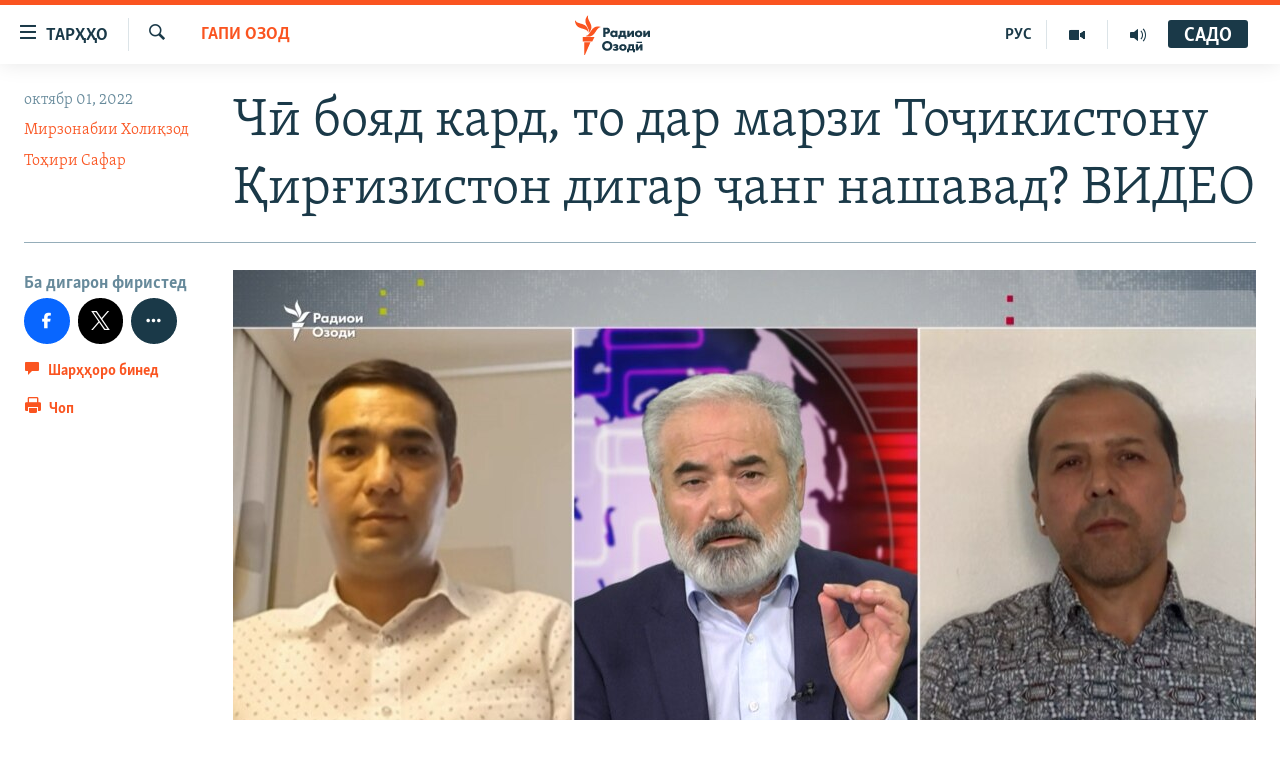

--- FILE ---
content_type: text/html; charset=utf-8
request_url: https://www.ozodi.mobi/a/32059590.html
body_size: 19287
content:

<!DOCTYPE html>
<html lang="tg" dir="ltr" class="no-js">
<head>
<link href="/Content/responsive/RFE/tg-TJ/RFE-tg-TJ.css?&amp;av=0.0.0.0&amp;cb=367" rel="stylesheet"/>
<script src="https://tags.ozodi.org/rferl-pangea/prod/utag.sync.js"></script> <script type='text/javascript' src='https://www.youtube.com/iframe_api' async></script>
<link rel="manifest" href="/manifest.json">
<script type="text/javascript">
//a general 'js' detection, must be on top level in <head>, due to CSS performance
document.documentElement.className = "js";
var cacheBuster = "367";
var appBaseUrl = "/";
var imgEnhancerBreakpoints = [0, 144, 256, 408, 650, 1023, 1597];
var isLoggingEnabled = false;
var isPreviewPage = false;
var isLivePreviewPage = false;
if (!isPreviewPage) {
window.RFE = window.RFE || {};
window.RFE.cacheEnabledByParam = window.location.href.indexOf('nocache=1') === -1;
const url = new URL(window.location.href);
const params = new URLSearchParams(url.search);
// Remove the 'nocache' parameter
params.delete('nocache');
// Update the URL without the 'nocache' parameter
url.search = params.toString();
window.history.replaceState(null, '', url.toString());
} else {
window.addEventListener('load', function() {
const links = window.document.links;
for (let i = 0; i < links.length; i++) {
links[i].href = '#';
links[i].target = '_self';
}
})
}
var pwaEnabled = false;
var swCacheDisabled;
</script>
<meta charset="utf-8" />
<title>Чӣ бояд кард, то дар марзи Тоҷикистону Қирғизистон дигар ҷанг нашавад? ВИДЕО</title>
<meta name="description" content="Ду ҳафта аз муноқишаи чаҳоррӯзаи маргбору бесобиқа дар марзи Тоҷикистону Қирғизистон мегузарад ва қарордоди сулҳ ба имзо расидааст, вале ҳарду тараф мегӯянд, вазъ ҳассос боқӣ мемонад. Дар ҷараёни муноқишаи рӯзҳои 14-17-уми сентябри имсол беш аз 100 нафар аз ҳарду тараф кушта шуданд." />
<meta name="keywords" content="Тоҷикистон, Матолиби навтарин, Гапи Озод" />
<meta name="viewport" content="width=device-width, initial-scale=1.0" />
<meta http-equiv="X-UA-Compatible" content="IE=edge" />
<meta name="robots" content="max-image-preview:large"><meta property="fb:pages" content="174906359256843" /> <meta name="yandex-verification" content="5dc03567353abd09" />
<link href="https://www.ozodi.org/a/32059590.html" rel="canonical" />
<meta name="apple-mobile-web-app-title" content="РАО/РО" />
<meta name="apple-mobile-web-app-status-bar-style" content="black" />
<meta name="apple-itunes-app" content="app-id=1448678370, app-argument=//32059590.ltr" />
<meta content="Чӣ бояд кард, то дар марзи Тоҷикистону Қирғизистон дигар ҷанг нашавад? ВИДЕО" property="og:title" />
<meta content="Ду ҳафта аз муноқишаи чаҳоррӯзаи маргбору бесобиқа дар марзи Тоҷикистону Қирғизистон мегузарад ва қарордоди сулҳ ба имзо расидааст, вале ҳарду тараф мегӯянд, вазъ ҳассос боқӣ мемонад. Дар ҷараёни муноқишаи рӯзҳои 14-17-уми сентябри имсол беш аз 100 нафар аз ҳарду тараф кушта шуданд." property="og:description" />
<meta content="article" property="og:type" />
<meta content="https://www.ozodi.org/a/32059590.html" property="og:url" />
<meta content="Радиои Озодӣ" property="og:site_name" />
<meta content="https://www.facebook.com/radio.ozodi" property="article:publisher" />
<meta content="https://gdb.rferl.org/04210000-0aff-0242-0c15-08daa2e70be8_w1200_h630.jpg" property="og:image" />
<meta content="1200" property="og:image:width" />
<meta content="630" property="og:image:height" />
<meta content="210773346019074" property="fb:app_id" />
<meta content="Мирзонабии Холиқзод" name="Author" />
<meta content="Тоҳири Сафар" name="Author" />
<meta content="summary_large_image" name="twitter:card" />
<meta content="@RadioiOzodi" name="twitter:site" />
<meta content="https://gdb.rferl.org/04210000-0aff-0242-0c15-08daa2e70be8_w1200_h630.jpg" name="twitter:image" />
<meta content="Чӣ бояд кард, то дар марзи Тоҷикистону Қирғизистон дигар ҷанг нашавад? ВИДЕО" name="twitter:title" />
<meta content="Ду ҳафта аз муноқишаи чаҳоррӯзаи маргбору бесобиқа дар марзи Тоҷикистону Қирғизистон мегузарад ва қарордоди сулҳ ба имзо расидааст, вале ҳарду тараф мегӯянд, вазъ ҳассос боқӣ мемонад. Дар ҷараёни муноқишаи рӯзҳои 14-17-уми сентябри имсол беш аз 100 нафар аз ҳарду тараф кушта шуданд." name="twitter:description" />
<link rel="amphtml" href="https://www.ozodi.org/amp/32059590.html" />
<script type="application/ld+json">{"articleSection":"Гапи Озод","isAccessibleForFree":true,"headline":"Чӣ бояд кард, то дар марзи Тоҷикистону Қирғизистон дигар ҷанг нашавад? ВИДЕО","inLanguage":"tg-TJ","keywords":"Тоҷикистон, Матолиби навтарин, Гапи Озод","author":[{"@type":"Person","url":"https://www.ozodi.org/author/мирзонабии-холиқзод/_ikir","description":"","image":{"@type":"ImageObject","url":"https://gdb.rferl.org/01000000-0a00-0242-ba9c-08dc297b3b31.jpg"},"name":"Мирзонабии Холиқзод"},{"@type":"Person","url":"https://www.ozodi.org/author/тоҳири-сафар/-ikit","description":"","image":{"@type":"ImageObject","url":"https://gdb.rferl.org/e99df211-8bee-4669-ab3b-9f5543a90ca8.jpg"},"name":"Тоҳири Сафар"}],"datePublished":"2022-10-01 03:00:40Z","dateModified":"2022-10-01 08:31:01Z","publisher":{"logo":{"width":512,"height":220,"@type":"ImageObject","url":"https://www.ozodi.org/Content/responsive/RFE/tg-TJ/img/logo.png"},"@type":"NewsMediaOrganization","url":"https://www.ozodi.org","sameAs":["http://facebook.com/radio.ozodi","http://www.youtube.com/user/Ozodivideo","https://www.instagram.com/radioiozodi/?hl=en","https://twitter.com/RadioiOzodi","https://t.me/radioozodi"],"name":"Радиои Озодӣ","alternateName":"Радиои Озодӣ"},"@context":"https://schema.org","@type":"NewsArticle","mainEntityOfPage":"https://www.ozodi.org/a/32059590.html","url":"https://www.ozodi.org/a/32059590.html","description":"Ду ҳафта аз муноқишаи чаҳоррӯзаи маргбору бесобиқа дар марзи Тоҷикистону Қирғизистон мегузарад ва қарордоди сулҳ ба имзо расидааст, вале ҳарду тараф мегӯянд, вазъ ҳассос боқӣ мемонад. Дар ҷараёни муноқишаи рӯзҳои 14-17-уми сентябри имсол беш аз 100 нафар аз ҳарду тараф кушта шуданд.","image":{"width":1080,"height":608,"@type":"ImageObject","url":"https://gdb.rferl.org/04210000-0aff-0242-0c15-08daa2e70be8_w1080_h608.jpg"},"name":"Чӣ бояд кард, то дар марзи Тоҷикистону Қирғизистон дигар ҷанг нашавад? ВИДЕО"}</script>
<script src="/Scripts/responsive/infographics.b?v=dVbZ-Cza7s4UoO3BqYSZdbxQZVF4BOLP5EfYDs4kqEo1&amp;av=0.0.0.0&amp;cb=367"></script>
<script src="/Scripts/responsive/loader.b?v=k-Glo3PZlmeSvzVLLV34AUzI5LZTYyUXn8VqJH3e4ug1&amp;av=0.0.0.0&amp;cb=367"></script>
<link rel="icon" type="image/svg+xml" href="/Content/responsive/RFE/img/webApp/favicon.svg" />
<link rel="alternate icon" href="/Content/responsive/RFE/img/webApp/favicon.ico" />
<link rel="mask-icon" color="#ea6903" href="/Content/responsive/RFE/img/webApp/favicon_safari.svg" />
<link rel="apple-touch-icon" sizes="152x152" href="/Content/responsive/RFE/img/webApp/ico-152x152.png" />
<link rel="apple-touch-icon" sizes="144x144" href="/Content/responsive/RFE/img/webApp/ico-144x144.png" />
<link rel="apple-touch-icon" sizes="114x114" href="/Content/responsive/RFE/img/webApp/ico-114x114.png" />
<link rel="apple-touch-icon" sizes="72x72" href="/Content/responsive/RFE/img/webApp/ico-72x72.png" />
<link rel="apple-touch-icon-precomposed" href="/Content/responsive/RFE/img/webApp/ico-57x57.png" />
<link rel="icon" sizes="192x192" href="/Content/responsive/RFE/img/webApp/ico-192x192.png" />
<link rel="icon" sizes="128x128" href="/Content/responsive/RFE/img/webApp/ico-128x128.png" />
<meta name="msapplication-TileColor" content="#ffffff" />
<meta name="msapplication-TileImage" content="/Content/responsive/RFE/img/webApp/ico-144x144.png" />
<link rel="preload" href="/Content/responsive/fonts/Skolar-Lt_Cyrl_v2.4.woff" type="font/woff" as="font" crossorigin="anonymous" />
<link rel="preload" href="/Content/responsive/fonts/SkolarSans-Cn-Bd_LatnCyrl_v2.3.woff" type="font/woff" as="font" crossorigin="anonymous" />
<link rel="alternate" type="application/rss+xml" title="RFE/RL - Top Stories [RSS]" href="/api/" />
<link rel="sitemap" type="application/rss+xml" href="/sitemap.xml" />
</head>
<body class=" nav-no-loaded cc_theme pg-article print-lay-article js-category-to-nav nojs-images ">
<noscript><iframe src="https://www.googletagmanager.com/ns.html?id=GTM-WXZBPZ" height="0" width="0" style="display:none;visibility:hidden"></iframe></noscript><script type="text/javascript" data-cookiecategory="analytics">
window.dataLayer = window.dataLayer || [];window.dataLayer.push({ event: 'page_meta_ready',url:"https://www.ozodi.org/a/32059590.html",property_id:"422",article_uid:"32059590",page_title:"Чӣ бояд кард, то дар марзи Тоҷикистону Қирғизистон дигар ҷанг нашавад? ВИДЕО",page_type:"article",content_type:"article",subcontent_type:"article",last_modified:"2022-10-01 08:31:01Z",pub_datetime:"2022-10-01 03:00:40Z",pub_year:"2022",pub_month:"10",pub_day:"01",pub_hour:"03",pub_weekday:"Saturday",section:"гапи озод",english_section:"gapi-ozod",byline:"Мирзонабии Холиқзод, Тоҳири Сафар",categories:"tajikistan,latest-news,gapi-ozod",domain:"www.ozodi.org",language:"Tajik",language_service:"RFERL Tajik",platform:"web",copied:"no",copied_article:"",copied_title:"",runs_js:"Yes",cms_release:"8.43.0.0.367",enviro_type:"prod",slug:""});
if (top.location === self.location) { //if not inside of an IFrame
var renderGtm = "true";
if (renderGtm === "true") {
(function(w,d,s,l,i){w[l]=w[l]||[];w[l].push({'gtm.start':new Date().getTime(),event:'gtm.js'});var f=d.getElementsByTagName(s)[0],j=d.createElement(s),dl=l!='dataLayer'?'&l='+l:'';j.async=true;j.src='//www.googletagmanager.com/gtm.js?id='+i+dl;f.parentNode.insertBefore(j,f);})(window,document,'script','dataLayer','GTM-WXZBPZ');
}
}
</script>
<!--Analytics tag js version start-->
<script type="text/javascript" data-cookiecategory="analytics">
var utag_data={entity:"RFE",cms_release:"8.43.0.0.367",language:"Tajik",language_service:"RFERL Tajik",short_language_service:"TAJ",property_id:"422",platform:"web",platform_short:"W",runs_js:"Yes",page_title:"Чӣ бояд кард, то дар марзи Тоҷикистону Қирғизистон дигар ҷанг нашавад? ВИДЕО",page_type:"article",page_name:"Чӣ бояд кард, то дар марзи Тоҷикистону Қирғизистон дигар ҷанг нашавад? ВИДЕО",content_type:"article",subcontent_type:"article",enviro_type:"prod",url:"https://www.ozodi.org/a/32059590.html",domain:"www.ozodi.org",pub_year:"2022",pub_month:"10",pub_day:"01",pub_hour:"03",pub_weekday:"Saturday",copied:"no",copied_article:"",copied_title:"",byline:"Мирзонабии Холиқзод, Тоҳири Сафар",categories:"tajikistan,latest-news,gapi-ozod",slug:"",section:"гапи озод",english_section:"gapi-ozod",article_uid:"32059590"};
if(typeof(TealiumTagFrom)==='function' && typeof(TealiumTagSearchKeyword)==='function') {
var utag_from=TealiumTagFrom();var utag_searchKeyword=TealiumTagSearchKeyword();
if(utag_searchKeyword!=null && utag_searchKeyword!=='' && utag_data["search_keyword"]==null) utag_data["search_keyword"]=utag_searchKeyword;if(utag_from!=null && utag_from!=='') utag_data["from"]=TealiumTagFrom();}
if(window.top!== window.self&&utag_data.page_type==="snippet"){utag_data.page_type = 'iframe';}
try{if(window.top!==window.self&&window.self.location.hostname===window.top.location.hostname){utag_data.platform = 'self-embed';utag_data.platform_short = 'se';}}catch(e){if(window.top!==window.self&&window.self.location.search.includes("platformType=self-embed")){utag_data.platform = 'cross-promo';utag_data.platform_short = 'cp';}}
(function(a,b,c,d){ a="https://tags.ozodi.org/rferl-pangea/prod/utag.js"; b=document;c="script";d=b.createElement(c);d.src=a;d.type="text/java"+c;d.async=true; a=b.getElementsByTagName(c)[0];a.parentNode.insertBefore(d,a); })();
</script>
<!--Analytics tag js version end-->
<!-- Analytics tag management NoScript -->
<noscript>
<img style="position: absolute; border: none;" src="https://ssc.ozodi.org/b/ss/bbgprod,bbgentityrferl/1/G.4--NS/75987788?pageName=rfe%3ataj%3aw%3aarticle%3a%d0%a7%d3%a3%20%d0%b1%d0%be%d1%8f%d0%b4%20%d0%ba%d0%b0%d1%80%d0%b4%2c%20%d1%82%d0%be%20%d0%b4%d0%b0%d1%80%20%d0%bc%d0%b0%d1%80%d0%b7%d0%b8%20%d0%a2%d0%be%d2%b7%d0%b8%d0%ba%d0%b8%d1%81%d1%82%d0%be%d0%bd%d1%83%20%d2%9a%d0%b8%d1%80%d2%93%d0%b8%d0%b7%d0%b8%d1%81%d1%82%d0%be%d0%bd%20%d0%b4%d0%b8%d0%b3%d0%b0%d1%80%20%d2%b7%d0%b0%d0%bd%d0%b3%20%d0%bd%d0%b0%d1%88%d0%b0%d0%b2%d0%b0%d0%b4%3f%20%d0%92%d0%98%d0%94%d0%95%d0%9e&amp;c6=%d0%a7%d3%a3%20%d0%b1%d0%be%d1%8f%d0%b4%20%d0%ba%d0%b0%d1%80%d0%b4%2c%20%d1%82%d0%be%20%d0%b4%d0%b0%d1%80%20%d0%bc%d0%b0%d1%80%d0%b7%d0%b8%20%d0%a2%d0%be%d2%b7%d0%b8%d0%ba%d0%b8%d1%81%d1%82%d0%be%d0%bd%d1%83%20%d2%9a%d0%b8%d1%80%d2%93%d0%b8%d0%b7%d0%b8%d1%81%d1%82%d0%be%d0%bd%20%d0%b4%d0%b8%d0%b3%d0%b0%d1%80%20%d2%b7%d0%b0%d0%bd%d0%b3%20%d0%bd%d0%b0%d1%88%d0%b0%d0%b2%d0%b0%d0%b4%3f%20%d0%92%d0%98%d0%94%d0%95%d0%9e&amp;v36=8.43.0.0.367&amp;v6=D=c6&amp;g=https%3a%2f%2fwww.ozodi.org%2fa%2f32059590.html&amp;c1=D=g&amp;v1=D=g&amp;events=event1,event52&amp;c16=rferl%20tajik&amp;v16=D=c16&amp;c5=gapi-ozod&amp;v5=D=c5&amp;ch=%d0%93%d0%b0%d0%bf%d0%b8%20%d0%9e%d0%b7%d0%be%d0%b4&amp;c15=tajik&amp;v15=D=c15&amp;c4=article&amp;v4=D=c4&amp;c14=32059590&amp;v14=D=c14&amp;v20=no&amp;c17=web&amp;v17=D=c17&amp;mcorgid=518abc7455e462b97f000101%40adobeorg&amp;server=www.ozodi.org&amp;pageType=D=c4&amp;ns=bbg&amp;v29=D=server&amp;v25=rfe&amp;v30=422&amp;v105=D=User-Agent " alt="analytics" width="1" height="1" /></noscript>
<!-- End of Analytics tag management NoScript -->
<!--*** Accessibility links - For ScreenReaders only ***-->
<section>
<div class="sr-only">
<h2>Пайвандҳои дастрасӣ</h2>
<ul>
<li><a href="#content" data-disable-smooth-scroll="1">Ҷаҳиш ба мояи аслӣ</a></li>
<li><a href="#navigation" data-disable-smooth-scroll="1">Ҷаҳиш ба феҳристи аслӣ</a></li>
<li><a href="#txtHeaderSearch" data-disable-smooth-scroll="1">Ҷаҳиш ба ҷустор</a></li>
</ul>
</div>
</section>
<div dir="ltr">
<div id="page">
<aside>
<div class="c-lightbox overlay-modal">
<div class="c-lightbox__intro">
<h2 class="c-lightbox__intro-title"></h2>
<button class="btn btn--rounded c-lightbox__btn c-lightbox__intro-next" title="Баъдӣ">
<span class="ico ico--rounded ico-chevron-forward"></span>
<span class="sr-only">Баъдӣ</span>
</button>
</div>
<div class="c-lightbox__nav">
<button class="btn btn--rounded c-lightbox__btn c-lightbox__btn--close" title="Пӯшонед">
<span class="ico ico--rounded ico-close"></span>
<span class="sr-only">Пӯшонед</span>
</button>
<button class="btn btn--rounded c-lightbox__btn c-lightbox__btn--prev" title="Пешӣ">
<span class="ico ico--rounded ico-chevron-backward"></span>
<span class="sr-only">Пешӣ</span>
</button>
<button class="btn btn--rounded c-lightbox__btn c-lightbox__btn--next" title="Баъдӣ">
<span class="ico ico--rounded ico-chevron-forward"></span>
<span class="sr-only">Баъдӣ</span>
</button>
</div>
<div class="c-lightbox__content-wrap">
<figure class="c-lightbox__content">
<span class="c-spinner c-spinner--lightbox">
<img src="/Content/responsive/img/player-spinner.png"
alt="лутфан мунтазир бошед "
title="лутфан мунтазир бошед " />
</span>
<div class="c-lightbox__img">
<div class="thumb">
<img src="" alt="" />
</div>
</div>
<figcaption>
<div class="c-lightbox__info c-lightbox__info--foot">
<span class="c-lightbox__counter"></span>
<span class="caption c-lightbox__caption"></span>
</div>
</figcaption>
</figure>
</div>
<div class="hidden">
<div class="content-advisory__box content-advisory__box--lightbox">
<span class="content-advisory__box-text">Тасвир саҳнаҳое дорад, ки шояд барои дигарон нофорам бошанд.</span>
<button class="btn btn--transparent content-advisory__box-btn m-t-md" value="text" type="button">
<span class="btn__text">
Пардабардорӣ
</span>
</button>
</div>
</div>
</div>
<div class="print-dialogue">
<div class="container">
<h3 class="print-dialogue__title section-head">Тарзи чоп:</h3>
<div class="print-dialogue__opts">
<ul class="print-dialogue__opt-group">
<li class="form__group form__group--checkbox">
<input class="form__check " id="checkboxImages" name="checkboxImages" type="checkbox" checked="checked" />
<label for="checkboxImages" class="form__label m-t-md">Тасвирҳо</label>
</li>
<li class="form__group form__group--checkbox">
<input class="form__check " id="checkboxMultimedia" name="checkboxMultimedia" type="checkbox" checked="checked" />
<label for="checkboxMultimedia" class="form__label m-t-md">Чандрасонаӣ</label>
</li>
</ul>
<ul class="print-dialogue__opt-group">
<li class="form__group form__group--checkbox">
<input class="form__check " id="checkboxEmbedded" name="checkboxEmbedded" type="checkbox" checked="checked" />
<label for="checkboxEmbedded" class="form__label m-t-md">Embedded Content</label>
</li>
<li class="hidden">
<input class="form__check " id="checkboxComments" name="checkboxComments" type="checkbox" />
<label for="checkboxComments" class="form__label m-t-md">Шарҳҳо</label>
</li>
</ul>
</div>
<div class="print-dialogue__buttons">
<button class="btn btn--secondary close-button" type="button" title="Пӯшед">
<span class="btn__text ">Пӯшед</span>
</button>
<button class="btn btn-cust-print m-l-sm" type="button" title="Чоп">
<span class="btn__text ">Чоп</span>
</button>
</div>
</div>
</div>
<div class="ctc-message pos-fix">
<div class="ctc-message__inner">Тор нусхагирӣ шуд</div>
</div>
</aside>
<div class="hdr-20 hdr-20--big">
<div class="hdr-20__inner">
<div class="hdr-20__max pos-rel">
<div class="hdr-20__side hdr-20__side--primary d-flex">
<label data-for="main-menu-ctrl" data-switcher-trigger="true" data-switch-target="main-menu-ctrl" class="burger hdr-trigger pos-rel trans-trigger" data-trans-evt="click" data-trans-id="menu">
<span class="ico ico-close hdr-trigger__ico hdr-trigger__ico--close burger__ico burger__ico--close"></span>
<span class="ico ico-menu hdr-trigger__ico hdr-trigger__ico--open burger__ico burger__ico--open"></span>
<span class="burger__label">ТАРҲҲО</span>
</label>
<div class="menu-pnl pos-fix trans-target" data-switch-target="main-menu-ctrl" data-trans-id="menu">
<div class="menu-pnl__inner">
<nav class="main-nav menu-pnl__item menu-pnl__item--first">
<ul class="main-nav__list accordeon" data-analytics-tales="false" data-promo-name="link" data-location-name="nav,secnav">
<li class="main-nav__item accordeon__item" data-switch-target="menu-item-3142">
<label class="main-nav__item-name main-nav__item-name--label accordeon__control-label" data-switcher-trigger="true" data-for="menu-item-3142">
Гӯшаҳо
<span class="ico ico-chevron-down main-nav__chev"></span>
</label>
<div class="main-nav__sub-list">
<a class="main-nav__item-name main-nav__item-name--link main-nav__item-name--sub" href="/z/542" title="Сиёсат" data-item-name="politics" >Сиёсат</a>
<a class="main-nav__item-name main-nav__item-name--link main-nav__item-name--sub" href="/z/543" title="Иқтисод" data-item-name="economics" >Иқтисод</a>
<a class="main-nav__item-name main-nav__item-name--link main-nav__item-name--sub" href="/z/16829" title="Ҷомеа" data-item-name="society" >Ҷомеа</a>
<a class="main-nav__item-name main-nav__item-name--link main-nav__item-name--sub" href="/z/23154" title="Қазияи &quot;Крокус&quot;" data-item-name="moscow-attack" >Қазияи &quot;Крокус&quot;</a>
<a class="main-nav__item-name main-nav__item-name--link main-nav__item-name--sub" href="/z/3537" title="Осиёи Марказӣ" data-item-name="central_asia" >Осиёи Марказӣ</a>
<a class="main-nav__item-name main-nav__item-name--link main-nav__item-name--sub" href="/z/545" title="Фарҳанг" data-item-name="culture" >Фарҳанг</a>
<a class="main-nav__item-name main-nav__item-name--link main-nav__item-name--sub" href="/z/17632" title="Меҳмони Озодӣ" data-item-name="guest-of-ozodi" >Меҳмони Озодӣ</a>
<a class="main-nav__item-name main-nav__item-name--link main-nav__item-name--sub" href="/z/562" title="Варзиш" data-item-name="Sports" >Варзиш</a>
</div>
</li>
<li class="main-nav__item">
<a class="main-nav__item-name main-nav__item-name--link" href="/freetalk" title="Гапи Озод" data-item-name="gapi-ozod" >Гапи Озод</a>
</li>
<li class="main-nav__item">
<a class="main-nav__item-name main-nav__item-name--link" href="/migrantslife" title="Рӯзгори муҳоҷир" data-item-name="migrantslife" >Рӯзгори муҳоҷир</a>
</li>
<li class="main-nav__item">
<a class="main-nav__item-name main-nav__item-name--link" href="/hellosister" title="Салом, хоҳар" data-item-name="hellosister" >Салом, хоҳар</a>
</li>
<li class="main-nav__item">
<a class="main-nav__item-name main-nav__item-name--link" href="/investigation" title="Таҳқиқот" data-item-name="investigation" >Таҳқиқот</a>
</li>
<li class="main-nav__item">
<a class="main-nav__item-name main-nav__item-name--link" href="/z/22610" title="Ҷанг дар Украина" data-item-name="ukraine-war" >Ҷанг дар Украина</a>
</li>
<li class="main-nav__item accordeon__item" data-switch-target="menu-item-3160">
<label class="main-nav__item-name main-nav__item-name--label accordeon__control-label" data-switcher-trigger="true" data-for="menu-item-3160">
Назари мардум
<span class="ico ico-chevron-down main-nav__chev"></span>
</label>
<div class="main-nav__sub-list">
<a class="main-nav__item-name main-nav__item-name--link main-nav__item-name--sub" href="/z/2673" title="Блогистон" data-item-name="Blogistan" >Блогистон</a>
<a class="main-nav__item-name main-nav__item-name--link main-nav__item-name--sub" href="/z/21718" title="Озодӣ Онлайн" data-item-name="ozodi-online" >Озодӣ Онлайн</a>
</div>
</li>
<li class="main-nav__item accordeon__item" data-switch-target="menu-item-3161">
<label class="main-nav__item-name main-nav__item-name--label accordeon__control-label" data-switcher-trigger="true" data-for="menu-item-3161">
Чандрасонаӣ
<span class="ico ico-chevron-down main-nav__chev"></span>
</label>
<div class="main-nav__sub-list">
<a class="main-nav__item-name main-nav__item-name--link main-nav__item-name--sub" href="/z/643" title="Видео" data-item-name="video_report" >Видео</a>
<a class="main-nav__item-name main-nav__item-name--link main-nav__item-name--sub" href="/z/16875" title="Нигористон" data-item-name="photo-gallery" >Нигористон</a>
<a class="main-nav__item-name main-nav__item-name--link main-nav__item-name--sub" href="/z/17274" title="Гузоришҳои радиоӣ" data-item-name="radio-reports" >Гузоришҳои радиоӣ</a>
</div>
</li>
<li class="main-nav__item">
<a class="main-nav__item-name main-nav__item-name--link" href="/ozodi-lists" title="Рӯйхатҳо" data-item-name="ozodi-lists" >Рӯйхатҳо</a>
</li>
<li class="main-nav__item">
<a class="main-nav__item-name main-nav__item-name--link" href="/z/23080" title="Китобҳои Озодӣ" data-item-name="books" >Китобҳои Озодӣ</a>
</li>
</ul>
</nav>
<div class="menu-pnl__item">
<a href="https://rus.ozodi.org" class="menu-pnl__item-link" alt="Русский">Русский</a>
</div>
<div class="menu-pnl__item menu-pnl__item--social">
<h5 class="menu-pnl__sub-head">Пайгирӣ кунед </h5>
<a href="https://news.google.com/publications/CAAqBwgKMOiFhAEwv7sO?hl=ru&amp;gl=RU&amp;ceid=RU%3Aru" title="Моро дар Google News пайгирӣ кунед" data-analytics-text="follow_on_google_news" class="btn btn--rounded btn--social-inverted menu-pnl__btn js-social-btn btn-g-news" target="_blank" rel="noopener">
<span class="ico ico-google-news ico--rounded"></span>
</a>
<a href="http://facebook.com/radio.ozodi" title="Моро дар Facebook пайгирӣ кунед" data-analytics-text="follow_on_facebook" class="btn btn--rounded btn--social-inverted menu-pnl__btn js-social-btn btn-facebook" target="_blank" rel="noopener">
<span class="ico ico-facebook-alt ico--rounded"></span>
</a>
<a href="http://www.youtube.com/user/Ozodivideo" title="Моро дар Youtube пайгирӣ кунед" data-analytics-text="follow_on_youtube" class="btn btn--rounded btn--social-inverted menu-pnl__btn js-social-btn btn-youtube" target="_blank" rel="noopener">
<span class="ico ico-youtube ico--rounded"></span>
</a>
<a href="https://www.instagram.com/radioiozodi/?hl=en" title="Моро дар Инстаграм пайгирӣ кунед" data-analytics-text="follow_on_instagram" class="btn btn--rounded btn--social-inverted menu-pnl__btn js-social-btn btn-instagram" target="_blank" rel="noopener">
<span class="ico ico-instagram ico--rounded"></span>
</a>
<a href="https://twitter.com/RadioiOzodi" title="Моро дар Twitter пайгирӣ кунед" data-analytics-text="follow_on_twitter" class="btn btn--rounded btn--social-inverted menu-pnl__btn js-social-btn btn-twitter" target="_blank" rel="noopener">
<span class="ico ico-twitter ico--rounded"></span>
</a>
<a href="https://t.me/radioozodi" title="Моро дар Telegram пайгирӣ кунед" data-analytics-text="follow_on_telegram" class="btn btn--rounded btn--social-inverted menu-pnl__btn js-social-btn btn-telegram" target="_blank" rel="noopener">
<span class="ico ico-telegram ico--rounded"></span>
</a>
</div>
<div class="menu-pnl__item">
<a href="/navigation/allsites" class="menu-pnl__item-link">
<span class="ico ico-languages "></span>
Ҳамаи сомонаҳои RFE/RL
</a>
</div>
</div>
</div>
<label data-for="top-search-ctrl" data-switcher-trigger="true" data-switch-target="top-search-ctrl" class="top-srch-trigger hdr-trigger">
<span class="ico ico-close hdr-trigger__ico hdr-trigger__ico--close top-srch-trigger__ico top-srch-trigger__ico--close"></span>
<span class="ico ico-search hdr-trigger__ico hdr-trigger__ico--open top-srch-trigger__ico top-srch-trigger__ico--open"></span>
</label>
<div class="srch-top srch-top--in-header" data-switch-target="top-search-ctrl">
<div class="container">
<form action="/s" class="srch-top__form srch-top__form--in-header" id="form-topSearchHeader" method="get" role="search"><label for="txtHeaderSearch" class="sr-only">Ҷустуҷӯ</label>
<input type="text" id="txtHeaderSearch" name="k" placeholder="Ҷустуҷӯи матн ..." accesskey="s" value="" class="srch-top__input analyticstag-event" onkeydown="if (event.keyCode === 13) { FireAnalyticsTagEventOnSearch('search', $dom.get('#txtHeaderSearch')[0].value) }" />
<button title="Ҷустуҷӯ" type="submit" class="btn btn--top-srch analyticstag-event" onclick="FireAnalyticsTagEventOnSearch('search', $dom.get('#txtHeaderSearch')[0].value) ">
<span class="ico ico-search"></span>
</button></form>
</div>
</div>
<a href="/" class="main-logo-link">
<img src="/Content/responsive/RFE/tg-TJ/img/logo-compact.svg" class="main-logo main-logo--comp" alt="Рамзи сомона">
<img src="/Content/responsive/RFE/tg-TJ/img/logo.svg" class="main-logo main-logo--big" alt="Рамзи сомона">
</a>
</div>
<div class="hdr-20__side hdr-20__side--secondary d-flex">
<a href="/radio/programs" title="Шунавед" class="hdr-20__secondary-item" data-item-name="audio">
<span class="ico ico-audio hdr-20__secondary-icon"></span>
</a>
<a href="https://www.youtube.com/user/Ozodivideo" title="YouTube" class="hdr-20__secondary-item" data-item-name="video">
<span class="ico ico-video hdr-20__secondary-icon"></span>
</a>
<a href="https://rus.ozodi.org" title="РУС" class="hdr-20__secondary-item hdr-20__secondary-item--lang" data-item-name="satellite">
РУС
</a>
<a href="/s" title="Ҷустуҷӯ" class="hdr-20__secondary-item hdr-20__secondary-item--search" data-item-name="search">
<span class="ico ico-search hdr-20__secondary-icon hdr-20__secondary-icon--search"></span>
</a>
<div class="hdr-20__secondary-item live-b-drop">
<div class="live-b-drop__off">
<a href="/live" class="live-b-drop__link" title="САДО" data-item-name="live">
<span class="badge badge--live-btn badge--live-btn-off">
САДО
</span>
</a>
</div>
<div class="live-b-drop__on hidden">
<label data-for="live-ctrl" data-switcher-trigger="true" data-switch-target="live-ctrl" class="live-b-drop__label pos-rel">
<span class="badge badge--live badge--live-btn">
САДО
</span>
<span class="ico ico-close live-b-drop__label-ico live-b-drop__label-ico--close"></span>
</label>
<div class="live-b-drop__panel" id="targetLivePanelDiv" data-switch-target="live-ctrl"></div>
</div>
</div>
<div class="srch-bottom">
<form action="/s" class="srch-bottom__form d-flex" id="form-bottomSearch" method="get" role="search"><label for="txtSearch" class="sr-only">Ҷустуҷӯ</label>
<input type="search" id="txtSearch" name="k" placeholder="Ҷустуҷӯи матн ..." accesskey="s" value="" class="srch-bottom__input analyticstag-event" onkeydown="if (event.keyCode === 13) { FireAnalyticsTagEventOnSearch('search', $dom.get('#txtSearch')[0].value) }" />
<button title="Ҷустуҷӯ" type="submit" class="btn btn--bottom-srch analyticstag-event" onclick="FireAnalyticsTagEventOnSearch('search', $dom.get('#txtSearch')[0].value) ">
<span class="ico ico-search"></span>
</button></form>
</div>
</div>
<img src="/Content/responsive/RFE/tg-TJ/img/logo-print.gif" class="logo-print" alt="Рамзи сомона">
<img src="/Content/responsive/RFE/tg-TJ/img/logo-print_color.png" class="logo-print logo-print--color" alt="Рамзи сомона">
</div>
</div>
</div>
<script>
if (document.body.className.indexOf('pg-home') > -1) {
var nav2In = document.querySelector('.hdr-20__inner');
var nav2Sec = document.querySelector('.hdr-20__side--secondary');
var secStyle = window.getComputedStyle(nav2Sec);
if (nav2In && window.pageYOffset < 150 && secStyle['position'] !== 'fixed') {
nav2In.classList.add('hdr-20__inner--big')
}
}
</script>
<div class="c-hlights c-hlights--breaking c-hlights--no-item" data-hlight-display="mobile,desktop">
<div class="c-hlights__wrap container p-0">
<div class="c-hlights__nav">
<a role="button" href="#" title="Пешӣ">
<span class="ico ico-chevron-backward m-0"></span>
<span class="sr-only">Пешӣ</span>
</a>
<a role="button" href="#" title="Баъдӣ">
<span class="ico ico-chevron-forward m-0"></span>
<span class="sr-only">Баъдӣ</span>
</a>
</div>
<span class="c-hlights__label">
<span class="">Хабари нав</span>
<span class="switcher-trigger">
<label data-for="more-less-1" data-switcher-trigger="true" class="switcher-trigger__label switcher-trigger__label--more p-b-0" title="Бештар">
<span class="ico ico-chevron-down"></span>
</label>
<label data-for="more-less-1" data-switcher-trigger="true" class="switcher-trigger__label switcher-trigger__label--less p-b-0" title="Камтар...">
<span class="ico ico-chevron-up"></span>
</label>
</span>
</span>
<ul class="c-hlights__items switcher-target" data-switch-target="more-less-1">
</ul>
</div>
</div> <div id="content">
<main class="container">
<div class="hdr-container">
<div class="row">
<div class="col-category col-xs-12 col-md-2 pull-left"> <div class="category js-category">
<a class="" href="/freetalk">Гапи Озод</a> </div>
</div><div class="col-title col-xs-12 col-md-10 pull-right"> <h1 class="title pg-title">
Чӣ бояд кард, то дар марзи Тоҷикистону Қирғизистон дигар ҷанг нашавад? ВИДЕО
</h1>
</div><div class="col-publishing-details col-xs-12 col-sm-12 col-md-2 pull-left"> <div class="publishing-details ">
<div class="published">
<span class="date" >
<time pubdate="pubdate" datetime="2022-10-01T08:00:40+05:00">
октябр 01, 2022
</time>
</span>
</div>
<div class="links">
<ul class="links__list links__list--column">
<li class="links__item">
<a class="links__item-link" href="/author/мирзонабии-холиқзод/_ikir" title="Мирзонабии Холиқзод">Мирзонабии Холиқзод</a>
</li>
<li class="links__item">
<a class="links__item-link" href="/author/тоҳири-сафар/-ikit" title="Тоҳири Сафар">Тоҳири Сафар</a>
</li>
</ul>
</div>
</div>
</div><div class="col-lg-12 separator"> <div class="separator">
<hr class="title-line" />
</div>
</div><div class="col-multimedia col-xs-12 col-md-10 pull-right"> <div class="cover-media">
<figure class="media-image js-media-expand">
<div class="img-wrap">
<div class="thumb thumb16_9">
<img src="https://gdb.rferl.org/04210000-0aff-0242-0c15-08daa2e70be8_w250_r1_s.jpg" alt="Шералӣ Ризоён, сиёсатшинос ва Зафари Сӯфӣ, хабарнигоре, ки чанд сол муқими Бишкек будааст, меҳмони Гапи озод буданд." />
</div>
</div>
<figcaption>
<span class="caption">Шералӣ Ризоён, сиёсатшинос ва Зафари Сӯфӣ, хабарнигоре, ки чанд сол муқими Бишкек будааст, меҳмони Гапи озод буданд.</span>
</figcaption>
</figure>
</div>
</div><div class="col-xs-12 col-md-2 pull-left article-share pos-rel"> <div class="share--box">
<aside class="share flex-column js-share--apply-sticky js-share--expandable js-share--horizontal" >
<span class="label label--share">Ба дигарон фиристед</span>
<ul class="share__list">
<li class="share__item">
<a href="https://facebook.com/sharer.php?u=https%3a%2f%2fwww.ozodi.org%2fa%2f32059590.html"
data-analytics-text="share_on_facebook"
title="Ирсол ба Facebook" target="_blank"
class="btn btn--rounded btn-facebook js-social-btn">
<span class="ico ico--rounded ico-facebook ico--l"></span>
</a>
</li>
<li class="share__item">
<a href="https://twitter.com/share?url=https%3a%2f%2fwww.ozodi.org%2fa%2f32059590.html&amp;text=%d0%a7%d3%a3+%d0%b1%d0%be%d1%8f%d0%b4+%d0%ba%d0%b0%d1%80%d0%b4%2c+%d1%82%d0%be+%d0%b4%d0%b0%d1%80+%d0%bc%d0%b0%d1%80%d0%b7%d0%b8+%d0%a2%d0%be%d2%b7%d0%b8%d0%ba%d0%b8%d1%81%d1%82%d0%be%d0%bd%d1%83+%d2%9a%d0%b8%d1%80%d2%93%d0%b8%d0%b7%d0%b8%d1%81%d1%82%d0%be%d0%bd+%d0%b4%d0%b8%d0%b3%d0%b0%d1%80+%d2%b7%d0%b0%d0%bd%d0%b3+%d0%bd%d0%b0%d1%88%d0%b0%d0%b2%d0%b0%d0%b4%3f+%d0%92%d0%98%d0%94%d0%95%d0%9e"
data-analytics-text="share_on_twitter"
title="Ирсол ба Twitter" target="_blank"
class="btn btn--rounded btn-twitter js-social-btn">
<span class="ico ico--rounded ico-twitter ico--l"></span>
</a>
</li>
<li class="share__item share__item--additional">
<a href="mailto:?body=https%3a%2f%2fwww.ozodi.org%2fa%2f32059590.html&amp;subject=Чӣ бояд кард, то дар марзи Тоҷикистону Қирғизистон дигар ҷанг нашавад? ВИДЕО"
title="Ба дигарон фиристед"
class="btn btn--rounded btn-email ">
<span class="ico ico--rounded ico-email ico--l"></span>
</a>
</li>
<li class="share__item share__item--additional">
<div class="ctc">
<input type="text" class="ctc__input" readonly="readonly">
<button class="btn btn--rounded btn--ctc ctc__button" value="text" role="Линкро нусхабардорӣ кунед" js-href="https://www.ozodi.org/a/32059590.html" title="Линкро нусхабардорӣ кунед">
<span class="ico ico-content-copy ico--rounded ico--l"></span>
</button>
</div>
</li>
<li class="share__item share__item--sharing-more">
<a title="имконияти бештари нашр" data-title-additional="Fewer options" class="btn btn--rounded btn--show-more hidden">
<span class="ico ico--rounded ico-ellipsis ico--l"></span>
</a>
</li>
</ul>
</aside>
<div class="sticky-share-container" style="display:none">
<div class="container">
<a href="https://www.ozodi.org" id="logo-sticky-share">&nbsp;</a>
<div class="pg-title pg-title--sticky-share">
Чӣ бояд кард, то дар марзи Тоҷикистону Қирғизистон дигар ҷанг нашавад? ВИДЕО
</div>
<div class="sticked-nav-actions">
<aside class="share share--sticky js-share--expandable">
<span class="label label--share">бифиристед</span>
<ul class="share__list">
<li class="share__item share__item--horizontal">
<a href="https://facebook.com/sharer.php?u=https%3a%2f%2fwww.ozodi.org%2fa%2f32059590.html"
data-analytics-text="share_on_facebook"
title="Ирсол ба Facebook" target="_blank"
class="btn btn--rounded btn-facebook js-social-btn">
<span class="ico ico--rounded ico-facebook ico--s"></span>
</a>
</li>
<li class="share__item share__item--horizontal">
<a href="https://twitter.com/share?url=https%3a%2f%2fwww.ozodi.org%2fa%2f32059590.html&amp;text=%d0%a7%d3%a3+%d0%b1%d0%be%d1%8f%d0%b4+%d0%ba%d0%b0%d1%80%d0%b4%2c+%d1%82%d0%be+%d0%b4%d0%b0%d1%80+%d0%bc%d0%b0%d1%80%d0%b7%d0%b8+%d0%a2%d0%be%d2%b7%d0%b8%d0%ba%d0%b8%d1%81%d1%82%d0%be%d0%bd%d1%83+%d2%9a%d0%b8%d1%80%d2%93%d0%b8%d0%b7%d0%b8%d1%81%d1%82%d0%be%d0%bd+%d0%b4%d0%b8%d0%b3%d0%b0%d1%80+%d2%b7%d0%b0%d0%bd%d0%b3+%d0%bd%d0%b0%d1%88%d0%b0%d0%b2%d0%b0%d0%b4%3f+%d0%92%d0%98%d0%94%d0%95%d0%9e"
data-analytics-text="share_on_twitter"
title="Ирсол ба Twitter" target="_blank"
class="btn btn--rounded btn-twitter js-social-btn">
<span class="ico ico--rounded ico-twitter ico--s"></span>
</a>
</li>
<li class="share__item share__item--horizontal">
<a href="mailto:?body=https%3a%2f%2fwww.ozodi.org%2fa%2f32059590.html&amp;subject=Чӣ бояд кард, то дар марзи Тоҷикистону Қирғизистон дигар ҷанг нашавад? ВИДЕО"
title="Ба дигарон фиристед"
class="btn btn--rounded btn-email ">
<span class="ico ico--rounded ico-email ico--s"></span>
</a>
</li>
<li class="share__item share__item--additional share__item--horizontal">
<div class="ctc">
<input type="text" class="ctc__input" readonly="readonly">
<button class="btn btn--rounded btn--ctc ctc__button" value="text" role="Линкро нусхабардорӣ кунед" js-href="https://www.ozodi.org/a/32059590.html" title="Линкро нусхабардорӣ кунед">
<span class="ico ico-content-copy ico--rounded ico--s"></span>
</button>
</div>
</li>
<li class="share__item share__item--sharing-more">
<a title="имконияти бештари нашр" data-title-additional="Fewer options" class="btn btn--rounded btn--show-more hidden">
<span class="ico ico--rounded ico-ellipsis ico--s"></span>
</a>
</li>
</ul>
</aside>
</div>
</div>
</div>
<div class="links">
<p class="buttons link-comments p-0">
<a href="#comments" class="btn btn--link p-t-0">
<span class="ico ico-comment"></span><span class="btn__text">
Шарҳҳоро бинед
<span class="disqus-comment-count" data-disqus-identifier="32059590"></span>
</span>
</a>
</p>
<p class="link-print visible-md visible-lg buttons p-0">
<button class="btn btn--link btn-print p-t-0" onclick="if (typeof FireAnalyticsTagEvent === 'function') {FireAnalyticsTagEvent({ on_page_event: 'print_story' });}return false" title="(CTRL+P)">
<span class="ico ico-print"></span>
<span class="btn__text">Чоп</span>
</button>
</p>
</div>
</div>
</div>
</div>
</div>
<div class="body-container">
<div class="row">
<div class="col-xs-12 col-sm-12 col-md-10 col-lg-10 pull-right">
<div class="row">
<div class="col-xs-12 col-sm-12 col-md-8 col-lg-8 pull-left bottom-offset content-offset">
<div id="article-content" class="content-floated-wrap fb-quotable">
<div class="wsw">
<p><strong>Ду ҳафта аз муноқишаи чаҳорузаи маргбору бесобиқа дар марзи Тоҷикистону Қирғизистон мегузарад ва қарордоди сулҳ ба имзо расидааст, вале ҳарду тараф мегӯянд, вазъ ҳассос боқӣ мемонад. Дар ҷараёни муноқишаи рӯзҳои 14-17-уми сентябри имсол беш аз 100 нафар аз ҳарду тараф кушта шуданд.</strong></p>
<p>Моҳи апрел ҳам низои сахте ҳам сурат гирифт ва даҳҳо куштаву захмӣ бар ҷой гузошт. Даргириву тирандозиҳо дар сарҳади Тоҷикистону Қирғизистон дар гузашта ҳам буданд, аммо на ба ин вусъату миқёс ва муттаҳам кардани якдигар ба таҷовузи низомӣ.</p>
<p>Чаро имсол вазъ ба инҷо кашид ва роҳи поён додан ба хунрезиву таъйину аломатгузорӣ куҷост. Мавзуи “Гапи озод” ин ҳафта дар бораи ҳамин масъала аст ва меҳмонони Радиои Озодӣ Шералӣ Ризоён, сиёсатшиноси тоҷик ва Зафари Суфӣ журналист, ки чанд сол дар Қирғизистон ҳам зиндагӣ кардааст. Ду суол ва чанд иқтибосе аз барнома:</p>
<p>Радиои Озодӣ: “Дар расонаҳои гуногун мехонем, ки менависанд, сабаби муноқиша дар марз ҳукуматҳои ҳарду кишвар ҳастанд, ки мехоҳанд, назари ҷомеаҳои худро аз мушкилоти дохилӣ ба дигар тараф кашанду ҳимояти онҳоро бо нишон додани кадом як душмани хориҷӣ ба даст биёранд. Шумо дар бораи ин иддаъоҳо чӣ назар доред?</p>
<p>Шералӣ Ризоён: &quot;<em>Ин чизе, ки Шумо дар ҳоли ҳозир такрор намудед, бештар аз ҷониби коршиносон ва фаъолони ҷомеаи шаҳрвандии Қирзғизистон, ки онҳо бештар дар фазои минтақа ҳузур доранд, паҳн карда мешуд, вале агар мо аз баррасии объективонаи одитарини илми таҳлил, бахусус таҳлили сиёсӣ нигоҳ кунем, маълум мешавад, ки Тоҷикистон ягона ҳамсояи Афғонистон аст, ки бо қудрат омадани Толибон назари хос мисли дигар кишварҳои ҳамсоя надорад. Кулли он таҳдидҳое, ки барои Тоҷикистон эҷод мешаванд ва шояд дар оянда эҷод шаванд, аксари онҳо аз самти ҷануб ҳастанд. Бинобар ин, барои кишвари мо ба вуҷуд овардани бесуботӣ дар шимол тақрибан коре буд, ки ба ягон баҳогузориҳое, ки ба таъмини амнияту субот пеш аз ҳама рабт дорад, асоснок намешавад, чун ин баробар ба худкушӣ аст.”</em></p>
<p>Зафари Суфӣ: “<em>Ҳамеша дар ҳар кишваре вақте вазъ бӯҳронӣ мешавад, талош мекунанд, ки як душмани хориҷие пайдо кунанд. Махсусан кишварҳое, ки низомашон бештар худкома аст, яъне диктатурист. Ин, ки бигӯем, фақат дар Қирғизистон талош бар ин буда, ки як омили берунӣ пайдо кунанду самти эътироз ва нафрати мардумро ба он сӯ баргардонанд, то ҷое дуруст аст, вале на ҳамеша. Махсусан, агар бигирем ҳамин даргирии охирро ва фазои нафратпароканӣ ва душманҷӯӣ дар Тоҷикистонро агар ба назар бигирем, бо таваҷҷӯҳ ба ин ки расонаҳои мо хеле баста аст ва аслан озодии баён дар кишвар вуҷуд надорад, аз тарафи дигар бо ин густардагӣ дар фазои маҷозӣ он фейкҳое ки то ҷое аз расонаҳои давлатӣ пуштибонӣ мекунанд, он қадар фаъол шуданд ва нафратпароканӣ карданд, мушаххас аст, ки аз ҷониби Тоҷикистон ҳам, албатта мардум не, аммо аз ҷониби ҳукумати Тоҷикистон чунин як талошҳое буданд. Иллаташ ин аст, ки дар фазои маҷозӣ ё ҷаҳон дар робита саркӯби мардуми Бадахшон нисбати ҳукумати Тоҷикистон як фазое ба вуҷуд омада буд, ки инҷо шояд баҳонае шуд барои Тоҷикистон ва баҳонае шуд, ки самти афкори мардумро кашанд ба он тараф. Гӯем ки аз ин даргириҳо фақат ҷониби Қирғизистон манфиатдор аст, чунин нест. Муҳим набояд нафратпароканӣ шавад.” </em></p>
<p>Радиои Озодӣ: Ба назари Шумо роҳи ҳалли муноқишаҳои марзӣ чӣ буда метавонад ва ба ҳайатҳои ду тараф чӣ машварат медиҳед?</p>
<p><em>Шералӣ Ризоён: “Ҷонибҳо бояд пеш аз ҳама созишҳоеро, ки пештар имзо шуда буд, риоят кунанд. Махсус созише, ки соли 2008 дар бораи бунёд накардани ҳама гуна инфрасохтор дар ҷойҳои номуайян ва маконҳои дигаре ки имзо шуданд, бояд риоя шаванд. Дуюм чизе ки хеле муҳим аст, омода будан ба гузашт аст, чунки бидуни гузашт кардан ин масъала ҳалли худашро намеёбад ва сеюм эътироф кардани манфиатҳои тарафайн аст.“ </em></p>
<p><em>Зафари Суфӣ: “Роҳи ҳалли дигаре вуҷуд надорад, ба ҷуз аз роҳи дипломатӣ. Ҳама роҳҳои дигар ба бунбаст мебарад. Яъне ҳадди ақал идомаи нооромиву ноамнӣ ва кушта шудани шаҳрвандҳову низомиён мешавад. Мутаассифона, ҳамеша дар ин даргириҳо бештар аз ҷониби Тоҷикистон шаҳрвандони оддӣ кушта мешаванд. Аммо аз ҷониби Қирғизистон бештар низомиҳо. Яъне маълум мешавад, ки ин ҷо онҳо ҳуҷум кардаанду инҷо аз худ дифоъ карданд. Гузашта аз ин, бояд аз лаҳни тунд дар расонаҳо ва фазои маҷозӣ камтар истифода шавад ва агар имкон бошад, истифода нашвад.Дар Қирғизистон аз озодии баён суистифода шуд ва мавзеъгириҳои хеле тунд ва нодуруст анҷом гирифт. “</em></p>
<p><em>Барномаро инҷо бубинед ва назари худро бинависед: </em></p>
<p> </p><div class="wsw__embed">
<div class="media-pholder media-pholder--video ">
<div class="c-sticky-container" data-poster="https://gdb.rferl.org/04230000-0aff-0242-d423-08daa2e43f84_tv_w250_r1.jpg">
<div class="c-sticky-element" data-sp_api="pangea-video" data-persistent data-persistent-browse-out >
<div class="c-mmp c-mmp--enabled c-mmp--loading c-mmp--video c-mmp--standard c-mmp--has-poster c-sticky-element__swipe-el"
data-player_id="" data-title="Чӣ бояд кард, то дар марзи Тоҷикистону Қирғизистон дигар ҷанг нашавад?" data-hide-title="False"
data-breakpoint_s="320" data-breakpoint_m="640" data-breakpoint_l="992"
data-hlsjs-src="/Scripts/responsive/hls.b"
data-bypass-dash-for-vod="true"
data-bypass-dash-for-live-video="true"
data-bypass-dash-for-live-audio="true"
id="player32059528">
<div class="c-mmp__poster js-poster c-mmp__poster--video">
<img src="https://gdb.rferl.org/04230000-0aff-0242-d423-08daa2e43f84_tv_w250_r1.jpg" alt="Чӣ бояд кард, то дар марзи Тоҷикистону Қирғизистон дигар ҷанг нашавад?" title="Чӣ бояд кард, то дар марзи Тоҷикистону Қирғизистон дигар ҷанг нашавад?" class="c-mmp__poster-image-h" />
</div>
<a class="c-mmp__fallback-link" href="https://rfe-video-ns.akamaized.net/pangeavideo/2022/09/0/04/04230000-0aff-0242-d423-08daa2e43f84_240p.mp4">
<span class="c-mmp__fallback-link-icon">
<span class="ico ico-play"></span>
</span>
</a>
<div class="c-spinner">
<img src="/Content/responsive/img/player-spinner.png" alt="лутфан мунтазир бошед " title="лутфан мунтазир бошед " />
</div>
<span class="c-mmp__big_play_btn js-btn-play-big">
<span class="ico ico-play"></span>
</span>
<div class="c-mmp__player">
<video src="https://rfe-video-hls-ns.akamaized.net/pangeavideo/2022/09/0/04/04230000-0aff-0242-d423-08daa2e43f84_master.m3u8" data-fallbacksrc="https://rfe-video-ns.akamaized.net/pangeavideo/2022/09/0/04/04230000-0aff-0242-d423-08daa2e43f84.mp4" data-fallbacktype="video/mp4" data-type="application/x-mpegURL" data-info="Auto" data-sources="[{&quot;AmpSrc&quot;:&quot;https://rfe-video-ns.akamaized.net/pangeavideo/2022/09/0/04/04230000-0aff-0242-d423-08daa2e43f84_240p.mp4&quot;,&quot;Src&quot;:&quot;https://rfe-video-ns.akamaized.net/pangeavideo/2022/09/0/04/04230000-0aff-0242-d423-08daa2e43f84_240p.mp4&quot;,&quot;Type&quot;:&quot;video/mp4&quot;,&quot;DataInfo&quot;:&quot;240p&quot;,&quot;Url&quot;:null,&quot;BlockAutoTo&quot;:null,&quot;BlockAutoFrom&quot;:null},{&quot;AmpSrc&quot;:&quot;https://rfe-video-ns.akamaized.net/pangeavideo/2022/09/0/04/04230000-0aff-0242-d423-08daa2e43f84.mp4&quot;,&quot;Src&quot;:&quot;https://rfe-video-ns.akamaized.net/pangeavideo/2022/09/0/04/04230000-0aff-0242-d423-08daa2e43f84.mp4&quot;,&quot;Type&quot;:&quot;video/mp4&quot;,&quot;DataInfo&quot;:&quot;360p&quot;,&quot;Url&quot;:null,&quot;BlockAutoTo&quot;:null,&quot;BlockAutoFrom&quot;:null},{&quot;AmpSrc&quot;:&quot;https://rfe-video-ns.akamaized.net/pangeavideo/2022/09/0/04/04230000-0aff-0242-d423-08daa2e43f84_480p.mp4&quot;,&quot;Src&quot;:&quot;https://rfe-video-ns.akamaized.net/pangeavideo/2022/09/0/04/04230000-0aff-0242-d423-08daa2e43f84_480p.mp4&quot;,&quot;Type&quot;:&quot;video/mp4&quot;,&quot;DataInfo&quot;:&quot;480p&quot;,&quot;Url&quot;:null,&quot;BlockAutoTo&quot;:null,&quot;BlockAutoFrom&quot;:null},{&quot;AmpSrc&quot;:&quot;https://rfe-video-ns.akamaized.net/pangeavideo/2022/09/0/04/04230000-0aff-0242-d423-08daa2e43f84_720p.mp4&quot;,&quot;Src&quot;:&quot;https://rfe-video-ns.akamaized.net/pangeavideo/2022/09/0/04/04230000-0aff-0242-d423-08daa2e43f84_720p.mp4&quot;,&quot;Type&quot;:&quot;video/mp4&quot;,&quot;DataInfo&quot;:&quot;720p&quot;,&quot;Url&quot;:null,&quot;BlockAutoTo&quot;:null,&quot;BlockAutoFrom&quot;:null},{&quot;AmpSrc&quot;:&quot;https://rfe-video-ns.akamaized.net/pangeavideo/2022/09/0/04/04230000-0aff-0242-d423-08daa2e43f84_1080p.mp4&quot;,&quot;Src&quot;:&quot;https://rfe-video-ns.akamaized.net/pangeavideo/2022/09/0/04/04230000-0aff-0242-d423-08daa2e43f84_1080p.mp4&quot;,&quot;Type&quot;:&quot;video/mp4&quot;,&quot;DataInfo&quot;:&quot;1080p&quot;,&quot;Url&quot;:null,&quot;BlockAutoTo&quot;:null,&quot;BlockAutoFrom&quot;:null}]" data-lt-on-play="0" data-lt-url="" webkit-playsinline="webkit-playsinline" playsinline="playsinline" style="width:100%" title="Чӣ бояд кард, то дар марзи Тоҷикистону Қирғизистон дигар ҷанг нашавад?" data-aspect-ratio="640/360" data-sdkadaptive="true" data-sdkamp="false" data-sdktitle="Чӣ бояд кард, то дар марзи Тоҷикистону Қирғизистон дигар ҷанг нашавад?" data-sdkvideo="html5" data-sdkid="32059528" data-sdktype="Video ondemand">
</video>
</div>
<div class="c-mmp__overlay c-mmp__overlay--title c-mmp__overlay--partial c-mmp__overlay--disabled c-mmp__overlay--slide-from-top js-c-mmp__title-overlay">
<span class="c-mmp__overlay-actions c-mmp__overlay-actions-top js-overlay-actions">
<span class="c-mmp__overlay-actions-link c-mmp__overlay-actions-link--embed js-btn-embed-overlay" title="Embed">
<span class="c-mmp__overlay-actions-link-ico ico ico-embed-code"></span>
<span class="c-mmp__overlay-actions-link-text">Embed</span>
</span>
<span class="c-mmp__overlay-actions-link c-mmp__overlay-actions-link--share js-btn-sharing-overlay" title="ба дигарон фиристед">
<span class="c-mmp__overlay-actions-link-ico ico ico-share"></span>
<span class="c-mmp__overlay-actions-link-text">ба дигарон фиристед</span>
</span>
<span class="c-mmp__overlay-actions-link c-mmp__overlay-actions-link--close-sticky c-sticky-element__close-el" title="бастан">
<span class="c-mmp__overlay-actions-link-ico ico ico-close"></span>
</span>
</span>
<div class="c-mmp__overlay-title js-overlay-title">
<h5 class="c-mmp__overlay-media-title">
<a class="js-media-title-link" href="/a/32059528.html" target="_blank" rel="noopener" title="Чӣ бояд кард, то дар марзи Тоҷикистону Қирғизистон дигар ҷанг нашавад?">Чӣ бояд кард, то дар марзи Тоҷикистону Қирғизистон дигар ҷанг нашавад?</a>
</h5>
</div>
</div>
<div class="c-mmp__overlay c-mmp__overlay--sharing c-mmp__overlay--disabled c-mmp__overlay--slide-from-bottom js-c-mmp__sharing-overlay">
<span class="c-mmp__overlay-actions">
<span class="c-mmp__overlay-actions-link c-mmp__overlay-actions-link--embed js-btn-embed-overlay" title="Embed">
<span class="c-mmp__overlay-actions-link-ico ico ico-embed-code"></span>
<span class="c-mmp__overlay-actions-link-text">Embed</span>
</span>
<span class="c-mmp__overlay-actions-link c-mmp__overlay-actions-link--share js-btn-sharing-overlay" title="ба дигарон фиристед">
<span class="c-mmp__overlay-actions-link-ico ico ico-share"></span>
<span class="c-mmp__overlay-actions-link-text">ба дигарон фиристед</span>
</span>
<span class="c-mmp__overlay-actions-link c-mmp__overlay-actions-link--close js-btn-close-overlay" title="бастан">
<span class="c-mmp__overlay-actions-link-ico ico ico-close"></span>
</span>
</span>
<div class="c-mmp__overlay-tabs">
<div class="c-mmp__overlay-tab c-mmp__overlay-tab--disabled c-mmp__overlay-tab--slide-backward js-tab-embed-overlay" data-trigger="js-btn-embed-overlay" data-embed-source="//www.ozodi.org/embed/player/0/32059528.html?type=video" role="form">
<div class="c-mmp__overlay-body c-mmp__overlay-body--centered-vertical">
<div class="column">
<div class="c-mmp__status-msg ta-c js-message-embed-code-copied" role="tooltip">
Нусхабардорӣ шуд
</div>
<div class="c-mmp__form-group ta-c">
<input type="text" name="embed_code" class="c-mmp__input-text js-embed-code" dir="ltr" value="" readonly />
<span class="c-mmp__input-btn js-btn-copy-embed-code" title="Нусха гиред"><span class="ico ico-content-copy"></span></span>
</div>
<hr class="c-mmp__separator-line" />
<div class="c-mmp__form-group ta-c">
<label class="c-mmp__form-inline-element">
<span class="c-mmp__form-inline-element-text" title="бар">бар</span>
<input type="text" title="бар" value="640" data-default="640" dir="ltr" name="embed_width" class="ta-c c-mmp__input-text c-mmp__input-text--xs js-video-embed-width" aria-live="assertive" />
<span class="c-mmp__input-suffix">px</span>
</label>
<label class="c-mmp__form-inline-element">
<span class="c-mmp__form-inline-element-text" title="баландӣ">баландӣ</span>
<input type="text" title="баландӣ" value="360" data-default="360" dir="ltr" name="embed_height" class="ta-c c-mmp__input-text c-mmp__input-text--xs js-video-embed-height" aria-live="assertive" />
<span class="c-mmp__input-suffix">px</span>
</label>
</div>
</div>
</div>
</div>
<div class="c-mmp__overlay-tab c-mmp__overlay-tab--disabled c-mmp__overlay-tab--slide-forward js-tab-sharing-overlay" data-trigger="js-btn-sharing-overlay" role="form">
<div class="c-mmp__overlay-body c-mmp__overlay-body--centered-vertical">
<div class="column">
<div class="not-apply-to-sticky audio-fl-bwd">
<aside class="player-content-share share share--mmp" >
<ul class="share__list">
<li class="share__item">
<a href="https://facebook.com/sharer.php?u=https%3a%2f%2fwww.ozodi.org%2fa%2f32059528.html"
data-analytics-text="share_on_facebook"
title="Ирсол ба Facebook" target="_blank"
class="btn bg-transparent btn-facebook js-social-btn">
<span class="ico fs-xl ico-facebook "></span>
<span class="btn__text sr-only">Ирсол ба Facebook</span>
</a>
</li>
<li class="share__item">
<a href="https://twitter.com/share?url=https%3a%2f%2fwww.ozodi.org%2fa%2f32059528.html&amp;text=%d0%a7%d3%a3+%d0%b1%d0%be%d1%8f%d0%b4+%d0%ba%d0%b0%d1%80%d0%b4%2c+%d1%82%d0%be+%d0%b4%d0%b0%d1%80+%d0%bc%d0%b0%d1%80%d0%b7%d0%b8+%d0%a2%d0%be%d2%b7%d0%b8%d0%ba%d0%b8%d1%81%d1%82%d0%be%d0%bd%d1%83+%d2%9a%d0%b8%d1%80%d2%93%d0%b8%d0%b7%d0%b8%d1%81%d1%82%d0%be%d0%bd+%d0%b4%d0%b8%d0%b3%d0%b0%d1%80+%d2%b7%d0%b0%d0%bd%d0%b3+%d0%bd%d0%b0%d1%88%d0%b0%d0%b2%d0%b0%d0%b4%3f"
data-analytics-text="share_on_twitter"
title="Ирсол ба Twitter" target="_blank"
class="btn bg-transparent btn-twitter js-social-btn">
<span class="ico fs-xl ico-twitter "></span>
<span class="btn__text sr-only">Ирсол ба Twitter</span>
</a>
</li>
<li class="share__item share__item--sharing-more">
<a title="имконияти бештари нашр" data-title-additional="Fewer options" class="btn bg-transparent btn--show-more hidden">
<span class="ico fs-xl ico-ellipsis "></span>
</a>
</li>
<li class="share__item share__item--sharing-more">
<a href="/a/32059528.html" title="Ба дигарон фиристед" class="btn bg-transparent" target="_blank" rel="noopener">
<span class="ico ico-ellipsis "></span>
</a>
</li>
</ul>
</aside>
</div>
<hr class="c-mmp__separator-line audio-fl-bwd xs-hidden s-hidden" />
<div class="c-mmp__status-msg ta-c js-message-share-url-copied" role="tooltip">
URL нусхабардорӣ шуд
</div>
<div class="c-mmp__form-group ta-c audio-fl-bwd xs-hidden s-hidden">
<input type="text" name="share_url" class="c-mmp__input-text js-share-url" value="https://www.ozodi.org/a/32059528.html" dir="ltr" readonly />
<span class="c-mmp__input-btn js-btn-copy-share-url" title="Нусха гиред"><span class="ico ico-content-copy"></span></span>
</div>
</div>
</div>
</div>
</div>
</div>
<div class="c-mmp__overlay c-mmp__overlay--settings c-mmp__overlay--disabled c-mmp__overlay--slide-from-bottom js-c-mmp__settings-overlay">
<span class="c-mmp__overlay-actions">
<span class="c-mmp__overlay-actions-link c-mmp__overlay-actions-link--close js-btn-close-overlay" title="бастан">
<span class="c-mmp__overlay-actions-link-ico ico ico-close"></span>
</span>
</span>
<div class="c-mmp__overlay-body c-mmp__overlay-body--centered-vertical">
<div class="column column--scrolling js-sources"></div>
</div>
</div>
<div class="c-mmp__overlay c-mmp__overlay--disabled js-c-mmp__disabled-overlay">
<div class="c-mmp__overlay-body c-mmp__overlay-body--centered-vertical">
<div class="column">
<p class="ta-c"><span class="ico ico-clock"></span>Феълан кор намекунад</p>
</div>
</div>
</div>
<div class="c-mmp__cpanel-container js-cpanel-container">
<div class="c-mmp__cpanel c-mmp__cpanel--hidden">
<div class="c-mmp__cpanel-playback-controls">
<span class="c-mmp__cpanel-btn c-mmp__cpanel-btn--play js-btn-play" title="пахш кардан">
<span class="ico ico-play m-0"></span>
</span>
<span class="c-mmp__cpanel-btn c-mmp__cpanel-btn--pause js-btn-pause" title="ист кардан">
<span class="ico ico-pause m-0"></span>
</span>
</div>
<div class="c-mmp__cpanel-progress-controls">
<span class="c-mmp__cpanel-progress-controls-current-time js-current-time" dir="ltr">0:00</span>
<span class="c-mmp__cpanel-progress-controls-duration js-duration" dir="ltr">
0:30:00
</span>
<span class="c-mmp__indicator c-mmp__indicator--horizontal" dir="ltr">
<span class="c-mmp__indicator-lines js-progressbar">
<span class="c-mmp__indicator-line c-mmp__indicator-line--range js-playback-range" style="width:100%"></span>
<span class="c-mmp__indicator-line c-mmp__indicator-line--buffered js-playback-buffered" style="width:0%"></span>
<span class="c-mmp__indicator-line c-mmp__indicator-line--tracked js-playback-tracked" style="width:0%"></span>
<span class="c-mmp__indicator-line c-mmp__indicator-line--played js-playback-played" style="width:0%"></span>
<span class="c-mmp__indicator-line c-mmp__indicator-line--live js-playback-live"><span class="strip"></span></span>
<span class="c-mmp__indicator-btn ta-c js-progressbar-btn">
<button class="c-mmp__indicator-btn-pointer" type="button"></button>
</span>
<span class="c-mmp__badge c-mmp__badge--tracked-time c-mmp__badge--hidden js-progressbar-indicator-badge" dir="ltr" style="left:0%">
<span class="c-mmp__badge-text js-progressbar-indicator-badge-text">0:00</span>
</span>
</span>
</span>
</div>
<div class="c-mmp__cpanel-additional-controls">
<span class="c-mmp__cpanel-additional-controls-volume js-volume-controls">
<span class="c-mmp__cpanel-btn c-mmp__cpanel-btn--volume js-btn-volume" title="баландии садо">
<span class="ico ico-volume-unmuted m-0"></span>
</span>
<span class="c-mmp__indicator c-mmp__indicator--vertical js-volume-panel" dir="ltr">
<span class="c-mmp__indicator-lines js-volumebar">
<span class="c-mmp__indicator-line c-mmp__indicator-line--range js-volume-range" style="height:100%"></span>
<span class="c-mmp__indicator-line c-mmp__indicator-line--volume js-volume-level" style="height:0%"></span>
<span class="c-mmp__indicator-slider">
<span class="c-mmp__indicator-btn ta-c c-mmp__indicator-btn--hidden js-volumebar-btn">
<button class="c-mmp__indicator-btn-pointer" type="button"></button>
</span>
</span>
</span>
</span>
</span>
<div class="c-mmp__cpanel-additional-controls-settings js-settings-controls">
<span class="c-mmp__cpanel-btn c-mmp__cpanel-btn--settings-overlay js-btn-settings-overlay" title="тағйири манбаъ">
<span class="ico ico-settings m-0"></span>
</span>
<span class="c-mmp__cpanel-btn c-mmp__cpanel-btn--settings-expand js-btn-settings-expand" title="тағйири манбаъ">
<span class="ico ico-settings m-0"></span>
</span>
<div class="c-mmp__expander c-mmp__expander--sources js-c-mmp__expander--sources">
<div class="c-mmp__expander-content js-sources"></div>
</div>
</div>
<a href="/embed/player/Article/32059528.html?type=video&amp;FullScreenMode=True" target="_blank" rel="noopener" class="c-mmp__cpanel-btn c-mmp__cpanel-btn--fullscreen js-btn-fullscreen" title="экранро пурра боз кунед">
<span class="ico ico-fullscreen m-0"></span>
</a>
</div>
</div>
</div>
</div>
</div>
</div>
</div>
</div>
<p> </p>
</div>
<ul>
<li>
<div class="c-author c-author--hlight">
<div class="media-block">
<a href="/author/мирзонабии-холиқзод/_ikir" class="img-wrap img-wrap--xs img-wrap--float img-wrap--t-spac">
<div class="thumb thumb1_1 rounded">
<noscript class="nojs-img">
<img src="https://gdb.rferl.org/01000000-0a00-0242-ba9c-08dc297b3b31_cx34_cy8_cw31_w100_r5.jpg" alt="Акси 16x9" class="avatar" />
</noscript>
<img alt="Акси 16x9" class="avatar" data-src="https://gdb.rferl.org/01000000-0a00-0242-ba9c-08dc297b3b31_cx34_cy8_cw31_w66_r5.jpg" src="" />
</div>
</a>
<div class="c-author__content">
<h4 class="media-block__title media-block__title--author">
<a href="/author/мирзонабии-холиқзод/_ikir">Мирзонабии Холиқзод</a>
</h4>
<div class="c-author__email">
<a href="mailto:KholikovM@rferl.org">KholikovM@rferl.org</a>
</div>
<div class="c-author__btns m-t-md">
<a class="btn btn-rss btn--social" href="/api/a_ikirl-vomx-tpevgjiq" title="Обуна">
<span class="ico ico-rss"></span>
<span class="btn__text">Обуна</span>
</a>
</div>
</div>
</div>
</div>
</li>
<li>
<div class="c-author c-author--hlight">
<div class="media-block">
<a href="/author/тоҳири-сафар/-ikit" class="img-wrap img-wrap--xs img-wrap--float img-wrap--t-spac">
<div class="thumb thumb1_1 rounded">
<noscript class="nojs-img">
<img src="https://gdb.rferl.org/e99df211-8bee-4669-ab3b-9f5543a90ca8_cx19_cy3_cw63_w100_r5.jpg" alt="Акси 16x9" class="avatar" />
</noscript>
<img alt="Акси 16x9" class="avatar" data-src="https://gdb.rferl.org/e99df211-8bee-4669-ab3b-9f5543a90ca8_cx19_cy3_cw63_w66_r5.jpg" src="" />
</div>
</a>
<div class="c-author__content">
<h4 class="media-block__title media-block__title--author">
<a href="/author/тоҳири-сафар/-ikit">Тоҳири Сафар</a>
</h4>
<div class="c-author__email">
<a href="mailto:safarovt@rferl.org">safarovt@rferl.org</a>
</div>
<div class="c-author__btns m-t-md">
<a class="btn btn-facebook btn--social" href="https://facebook.com/tohir.safarov" title="ПИСАНД">
<span class="ico ico-facebook"></span>
<span class="btn__text">ПИСАНД</span>
</a>
<a class="btn btn-rss btn--social" href="/api/a-ikitl-vomx-tperjjir" title="Обуна">
<span class="ico ico-rss"></span>
<span class="btn__text">Обуна</span>
</a>
</div>
</div>
</div>
</div>
</li>
</ul>
<div id="comments" class="comments-parent">
<div class="row">
<div class="col-xs-12">
<div class="comments comments--ext">
<h3 class="section-head">Гуфтугӯ</h3>
<div class="comments-form comments-external">
<script id="dsq-count-scr" src="//rfe-tg-tj-10.disqus.com/count.js" async></script>
<div class="ext-comments" data-href="https://www.ozodi.org/a/32059590.html" data-lang="en" data-mobile="true" data-disqus-identifier="32059590">
<div id="disqus_thread"></div>
<script>
var disqus_config = function () {
this.page.url = 'https://www.ozodi.org/a/32059590.html';
this.page.identifier = '32059590';
};
(function() {
var d = document, s = d.createElement('script');
s.src = 'https://rfe-tg-tj-10.disqus.com/embed.js';
s.setAttribute('data-timestamp', +new Date());
(d.head || d.body).appendChild(s);
})();
</script>
<noscript>
Please enable JavaScript to view the
<a href="https://disqus.com/?ref_noscript" rel="nofollow">
comments powered by Disqus.
</a>
</noscript>
</div>
</div>
</div>
</div>
</div>
</div>
</div>
</div>
<div class="col-xs-12 col-sm-12 col-md-4 col-lg-4 pull-left design-top-offset"> <div class="media-block-wrap">
<h2 class="section-head">Вобаста</h2>
<div class="row">
<ul>
<li class="col-xs-12 col-sm-6 col-md-12 col-lg-12 mb-grid">
<div class="media-block ">
<a href="/a/32050558.html" class="img-wrap img-wrap--t-spac img-wrap--size-4 img-wrap--float" title="&quot;Пас, таҷовузгар кист?&quot; Вазири тоҷик дар СММ ба раиси ҷумҳури Қирғизистон ҷавоб гуфт">
<div class="thumb thumb16_9">
<noscript class="nojs-img">
<img src="https://gdb.rferl.org/0c530000-0aff-0242-7b65-08da9e733018_w100_r1.png" alt="&quot;Пас, таҷовузгар кист?&quot; Вазири тоҷик дар СММ ба раиси ҷумҳури Қирғизистон ҷавоб гуфт" />
</noscript>
<img data-src="https://gdb.rferl.org/0c530000-0aff-0242-7b65-08da9e733018_w33_r1.png" src="" alt="&quot;Пас, таҷовузгар кист?&quot; Вазири тоҷик дар СММ ба раиси ҷумҳури Қирғизистон ҷавоб гуфт" class=""/>
</div>
</a>
<div class="media-block__content media-block__content--h">
<a href="/a/32050558.html">
<h4 class="media-block__title media-block__title--size-4" title="&quot;Пас, таҷовузгар кист?&quot; Вазири тоҷик дар СММ ба раиси ҷумҳури Қирғизистон ҷавоб гуфт">
&quot;Пас, таҷовузгар кист?&quot; Вазири тоҷик дар СММ ба раиси ҷумҳури Қирғизистон ҷавоб гуфт
</h4>
</a>
</div>
</div>
</li>
<li class="col-xs-12 col-sm-6 col-md-12 col-lg-12 mb-grid">
<div class="media-block ">
<a href="/a/32056326.html" class="img-wrap img-wrap--t-spac img-wrap--size-4 img-wrap--float" title="&quot;Моро бо дрон заданд.&quot; Нақли захмиёни даргирӣ дар марз бо Қирғизистон. ВИДЕО">
<div class="thumb thumb16_9">
<noscript class="nojs-img">
<img src="https://gdb.rferl.org/04020000-0aff-0242-2a20-08daa16ab8a7_w100_r1.png" alt="&quot;Моро бо дрон заданд.&quot; Нақли захмиёни даргирӣ дар марз бо Қирғизистон. ВИДЕО" />
</noscript>
<img data-src="https://gdb.rferl.org/04020000-0aff-0242-2a20-08daa16ab8a7_w33_r1.png" src="" alt="&quot;Моро бо дрон заданд.&quot; Нақли захмиёни даргирӣ дар марз бо Қирғизистон. ВИДЕО" class=""/>
</div>
</a>
<div class="media-block__content media-block__content--h">
<a href="/a/32056326.html">
<h4 class="media-block__title media-block__title--size-4" title="&quot;Моро бо дрон заданд.&quot; Нақли захмиёни даргирӣ дар марз бо Қирғизистон. ВИДЕО">
&quot;Моро бо дрон заданд.&quot; Нақли захмиёни даргирӣ дар марз бо Қирғизистон. ВИДЕО
</h4>
</a>
</div>
</div>
</li>
<li class="col-xs-12 col-sm-6 col-md-12 col-lg-12 mb-grid">
<div class="media-block ">
<a href="/a/32055736.html" class="img-wrap img-wrap--t-spac img-wrap--size-4 img-wrap--float" title="&quot;Нисбатан ором, вале ҳассос&quot;. Вазъи сарҳади Тоҷикистону Қирғизистонро дар Амрико баррасӣ кардаанд">
<div class="thumb thumb16_9">
<noscript class="nojs-img">
<img src="https://gdb.rferl.org/04230000-0aff-0242-ab1e-08daa12f022f_w100_r1.jpg" alt="&quot;Нисбатан ором, вале ҳассос&quot;. Вазъи сарҳади Тоҷикистону Қирғизистонро дар Амрико баррасӣ кардаанд" />
</noscript>
<img data-src="https://gdb.rferl.org/04230000-0aff-0242-ab1e-08daa12f022f_w33_r1.jpg" src="" alt="&quot;Нисбатан ором, вале ҳассос&quot;. Вазъи сарҳади Тоҷикистону Қирғизистонро дар Амрико баррасӣ кардаанд" class=""/>
</div>
</a>
<div class="media-block__content media-block__content--h">
<a href="/a/32055736.html">
<h4 class="media-block__title media-block__title--size-4" title="&quot;Нисбатан ором, вале ҳассос&quot;. Вазъи сарҳади Тоҷикистону Қирғизистонро дар Амрико баррасӣ кардаанд">
&quot;Нисбатан ором, вале ҳассос&quot;. Вазъи сарҳади Тоҷикистону Қирғизистонро дар Амрико баррасӣ кардаанд
</h4>
</a>
</div>
</div>
</li>
<li class="col-xs-12 col-sm-6 col-md-12 col-lg-12 mb-grid">
<div class="media-block ">
<a href="/a/32044340.html" class="img-wrap img-wrap--t-spac img-wrap--size-4 img-wrap--float" title="Бумеранг. Расонаҳои Тоҷикистон ва Қирғизистон дар бозтоби ҳодисаҳои марзӣ">
<div class="thumb thumb16_9">
<noscript class="nojs-img">
<img src="https://gdb.rferl.org/80280000-c0a8-0242-02bd-08da68af5946_w100_r1.jpeg" alt="Бумеранг. Расонаҳои Тоҷикистон ва Қирғизистон дар бозтоби ҳодисаҳои марзӣ" />
</noscript>
<img data-src="https://gdb.rferl.org/80280000-c0a8-0242-02bd-08da68af5946_w33_r1.jpeg" src="" alt="Бумеранг. Расонаҳои Тоҷикистон ва Қирғизистон дар бозтоби ҳодисаҳои марзӣ" class=""/>
</div>
</a>
<div class="media-block__content media-block__content--h">
<a href="/a/32044340.html">
<h4 class="media-block__title media-block__title--size-4" title="Бумеранг. Расонаҳои Тоҷикистон ва Қирғизистон дар бозтоби ҳодисаҳои марзӣ">
Бумеранг. Расонаҳои Тоҷикистон ва Қирғизистон дар бозтоби ҳодисаҳои марзӣ
</h4>
</a>
</div>
</div>
</li>
<li class="col-xs-12 col-sm-6 col-md-12 col-lg-12 mb-grid">
<div class="media-block ">
<a href="/a/32057227.html" class="img-wrap img-wrap--t-spac img-wrap--size-4 img-wrap--float" title="Мадумаров хост, Тошиевро барои
овардани аслиҳа ба порлумон муҳокима кунанд">
<div class="thumb thumb16_9">
<noscript class="nojs-img">
<img src="https://gdb.rferl.org/0cc00000-0aff-0242-d173-08da447bc8d3_cx4_cy3_cw93_w100_r1.jpg" alt="Мадумаров хост, Тошиевро барои
овардани аслиҳа ба порлумон муҳокима кунанд" />
</noscript>
<img data-src="https://gdb.rferl.org/0cc00000-0aff-0242-d173-08da447bc8d3_cx4_cy3_cw93_w33_r1.jpg" src="" alt="Мадумаров хост, Тошиевро барои
овардани аслиҳа ба порлумон муҳокима кунанд" class=""/>
</div>
</a>
<div class="media-block__content media-block__content--h">
<a href="/a/32057227.html">
<h4 class="media-block__title media-block__title--size-4" title="Мадумаров хост, Тошиевро барои
овардани аслиҳа ба порлумон муҳокима кунанд">
Мадумаров хост, Тошиевро барои
овардани аслиҳа ба порлумон муҳокима кунанд
</h4>
</a>
</div>
</div>
</li>
</ul>
</div>
</div>
<div class="region">
<div class="media-block-wrap" id="wrowblock-44003_21" data-area-id=R1_1>
<h2 class="section-head">
Гузоришҳо </h2>
<div class="row">
<ul>
<li class="col-xs-12 col-sm-6 col-md-12 col-lg-12 mb-grid">
<div class="media-block ">
<a href="/a/33588028.html" class="img-wrap img-wrap--t-spac img-wrap--size-4 img-wrap--float" title="Захмӣ ва кушта шудани беш аз 35 нафар дар ҳамлаи интиҳорӣ дар Исломобод">
<div class="thumb thumb16_9">
<noscript class="nojs-img">
<img src="https://gdb.rferl.org/d3ca5245-77ad-4e0d-a158-08ddfa911745_cx0_cy5_cw0_w100_r1.jpg" alt="Исломобод, Покистон. 11-уми ноябри 2025" />
</noscript>
<img data-src="https://gdb.rferl.org/d3ca5245-77ad-4e0d-a158-08ddfa911745_cx0_cy5_cw0_w33_r1.jpg" src="" alt="Исломобод, Покистон. 11-уми ноябри 2025" class=""/>
</div>
</a>
<div class="media-block__content media-block__content--h">
<a class="category category--mb category--size-4" href="/z/541" title="Ҷаҳон">
Ҷаҳон
</a>
<a href="/a/33588028.html">
<h4 class="media-block__title media-block__title--size-4" title="Захмӣ ва кушта шудани беш аз 35 нафар дар ҳамлаи интиҳорӣ дар Исломобод">
Захмӣ ва кушта шудани беш аз 35 нафар дар ҳамлаи интиҳорӣ дар Исломобод
</h4>
</a>
</div>
</div>
</li>
<li class="col-xs-12 col-sm-6 col-md-12 col-lg-12 mb-grid">
<div class="media-block ">
<a href="/a/izhori-nigaronii-hrw-az-margi-saidazam-rahmonov/33587532.html" class="img-wrap img-wrap--t-spac img-wrap--size-4 img-wrap--float" title="Изҳори нигаронии HRW аз марги Саидаъзам Раҳмонов ва даъваташ аз Олмон">
<div class="thumb thumb16_9">
<noscript class="nojs-img">
<img src="https://gdb.rferl.org/134535be-2ff9-4225-7ba9-08ddfa912cba_cx0_cy28_cw83_w100_r1.jpeg" alt="Саидаъзам Раҳмонов" />
</noscript>
<img data-src="https://gdb.rferl.org/134535be-2ff9-4225-7ba9-08ddfa912cba_cx0_cy28_cw83_w33_r1.jpeg" src="" alt="Саидаъзам Раҳмонов" class=""/>
</div>
</a>
<div class="media-block__content media-block__content--h">
<a class="category category--mb category--size-4" href="/z/539" title="Тоҷикистон">
Тоҷикистон
</a>
<a href="/a/izhori-nigaronii-hrw-az-margi-saidazam-rahmonov/33587532.html">
<h4 class="media-block__title media-block__title--size-4" title="Изҳори нигаронии HRW аз марги Саидаъзам Раҳмонов ва даъваташ аз Олмон">
Изҳори нигаронии HRW аз марги Саидаъзам Раҳмонов ва даъваташ аз Олмон
</h4>
</a>
</div>
</div>
</li>
<li class="col-xs-12 col-sm-6 col-md-12 col-lg-12 mb-grid">
<div class="media-block ">
<a href="/a/charo-hazoron-sohibkor-dar-tojikiston-faoliyati-khudro-bas-kardaand/33587425.html" class="img-wrap img-wrap--t-spac img-wrap--size-4 img-wrap--float" title="Чаро ҳазорон соҳибкор дар Тоҷикистон фаъолияти худро қатъ кардаанд?">
<div class="thumb thumb16_9">
<noscript class="nojs-img">
<img src="https://gdb.rferl.org/00670986-6980-4985-8db4-08ddfa9117a6_tv_w100_r1.jpg" alt="Гузориши видеоиро дар инҷо бинед" />
</noscript>
<img data-src="https://gdb.rferl.org/00670986-6980-4985-8db4-08ddfa9117a6_tv_w33_r1.jpg" src="" alt="Гузориши видеоиро дар инҷо бинед" class=""/>
</div>
</a>
<div class="media-block__content media-block__content--h">
<a class="category category--mb category--size-4" href="/z/543" title="Иқтисод">
Иқтисод
</a>
<a href="/a/charo-hazoron-sohibkor-dar-tojikiston-faoliyati-khudro-bas-kardaand/33587425.html">
<h4 class="media-block__title media-block__title--size-4" title="Чаро ҳазорон соҳибкор дар Тоҷикистон фаъолияти худро қатъ кардаанд?">
Чаро ҳазорон соҳибкор дар Тоҷикистон фаъолияти худро қатъ кардаанд?
</h4>
</a>
</div>
</div>
</li>
<li class="col-xs-12 col-sm-6 col-md-12 col-lg-12 mb-grid">
<div class="media-block ">
<a href="/a/bahsi-yak-padar-bo-omuzgori-maktab-dar-mu-minobod-hanuz-furu-nanishastaast/33586904.html" class="img-wrap img-wrap--t-spac img-wrap--size-4 img-wrap--float" title="Баҳси як падар бо омӯзгори мактаб дар Мӯъминобод ҳанӯз фурӯ нанишастааст">
<div class="thumb thumb16_9">
<noscript class="nojs-img">
<img src="https://gdb.rferl.org/4f047b7e-4a71-4ea7-91ce-08ddfa9b85de_cx0_cy3_cw75_w100_r1.jpg" alt="Давлатмурод Алимшоев мегӯяд, номаи Идораи маорифи ноҳияи Мӯъминободро дастрас кард, вале дар он “танҳо худсафедкунӣ”-ро дид" />
</noscript>
<img data-src="https://gdb.rferl.org/4f047b7e-4a71-4ea7-91ce-08ddfa9b85de_cx0_cy3_cw75_w33_r1.jpg" src="" alt="Давлатмурод Алимшоев мегӯяд, номаи Идораи маорифи ноҳияи Мӯъминободро дастрас кард, вале дар он “танҳо худсафедкунӣ”-ро дид" class=""/>
</div>
</a>
<div class="media-block__content media-block__content--h">
<a class="category category--mb category--size-4" href="/z/540" title="Минтақаҳо">
Минтақаҳо
</a>
<a href="/a/bahsi-yak-padar-bo-omuzgori-maktab-dar-mu-minobod-hanuz-furu-nanishastaast/33586904.html">
<h4 class="media-block__title media-block__title--size-4" title="Баҳси як падар бо омӯзгори мактаб дар Мӯъминобод ҳанӯз фурӯ нанишастааст">
Баҳси як падар бо омӯзгори мактаб дар Мӯъминобод ҳанӯз фурӯ нанишастааст
</h4>
</a>
</div>
</div>
</li>
<li class="col-xs-12 col-sm-6 col-md-12 col-lg-12 mb-grid">
<div class="media-block ">
<a href="/a/vakiloni-amriko-baroi-mablaghguzorii-hukumat-ray-dodand/33586278.html" class="img-wrap img-wrap--t-spac img-wrap--size-4 img-wrap--float" title="Пас аз 40 рӯз. Вакилони Амрико барои маблағгузории ҳукумат раъй доданд">
<div class="thumb thumb16_9">
<noscript class="nojs-img">
<img src="https://gdb.rferl.org/89e0c5a4-d521-469b-9a62-0b4cde68c8e6_cx0_cy10_cw0_w100_r1.jpg" alt="Вашингтон, 5-уми ноябри 2025. Доналд Трамп, раисҷумҳури Амрико, ҳангоми мулоқот бо аъзои Ҷумҳурихоҳи Сенат дар ошхонаи Кохи Сафед" />
</noscript>
<img data-src="https://gdb.rferl.org/89e0c5a4-d521-469b-9a62-0b4cde68c8e6_cx0_cy10_cw0_w33_r1.jpg" src="" alt="Вашингтон, 5-уми ноябри 2025. Доналд Трамп, раисҷумҳури Амрико, ҳангоми мулоқот бо аъзои Ҷумҳурихоҳи Сенат дар ошхонаи Кохи Сафед" class=""/>
</div>
</a>
<div class="media-block__content media-block__content--h">
<a class="category category--mb category--size-4" href="/z/541" title="Ҷаҳон">
Ҷаҳон
</a>
<a href="/a/vakiloni-amriko-baroi-mablaghguzorii-hukumat-ray-dodand/33586278.html">
<h4 class="media-block__title media-block__title--size-4" title="Пас аз 40 рӯз. Вакилони Амрико барои маблағгузории ҳукумат раъй доданд">
Пас аз 40 рӯз. Вакилони Амрико барои маблағгузории ҳукумат раъй доданд
</h4>
</a>
</div>
</div>
</li>
<li class="col-xs-12 col-sm-6 col-md-12 col-lg-12 mb-grid">
<div class="media-block ">
<a href="/a/muhim-ast-ki-hamkoriro-bo-osiyoi-markazi-amiqtar-bikunem/33586260.html" class="img-wrap img-wrap--t-spac img-wrap--size-4 img-wrap--float" title="Намояндаи Конгресс: &quot;Муҳим аст, ки ҳамкориро бо Осиёи Марказӣ амиқтар бикунем&quot;">
<div class="thumb thumb16_9">
<noscript class="nojs-img">
<img src="https://gdb.rferl.org/07013f86-12dd-42aa-f18e-08ddfa9b841d_cx32_cy12_cw64_w100_r1.jpg" alt="Сидни Кемлегер-Дав" />
</noscript>
<img data-src="https://gdb.rferl.org/07013f86-12dd-42aa-f18e-08ddfa9b841d_cx32_cy12_cw64_w33_r1.jpg" src="" alt="Сидни Кемлегер-Дав" class=""/>
</div>
</a>
<div class="media-block__content media-block__content--h">
<a class="category category--mb category--size-4" href="/z/3537" title="Осиёи Марказӣ">
Осиёи Марказӣ
</a>
<a href="/a/muhim-ast-ki-hamkoriro-bo-osiyoi-markazi-amiqtar-bikunem/33586260.html">
<h4 class="media-block__title media-block__title--size-4" title="Намояндаи Конгресс: &quot;Муҳим аст, ки ҳамкориро бо Осиёи Марказӣ амиқтар бикунем&quot;">
Намояндаи Конгресс: &quot;Муҳим аст, ки ҳамкориро бо Осиёи Марказӣ амиқтар бикунем&quot;
</h4>
</a>
</div>
</div>
</li>
</ul>
</div>
</div>
</div>
</div>
</div>
</div>
</div>
</div>
</main>
<a class="btn pos-abs p-0 lazy-scroll-load" data-ajax="true" data-ajax-mode="replace" data-ajax-update="#ymla-section" data-ajax-url="/part/section/5/7464" href="/p/7464.html" loadonce="true" title="Инҳо ҳам аҷоибанд, бинед:">​</a> <div id="ymla-section" class="clear ymla-section"></div>
</div>
<footer role="contentinfo">
<div id="foot" class="foot">
<div class="container">
<div class="foot-nav collapsed" id="foot-nav">
<div class="menu">
<ul class="items">
<li class="socials block-socials">
<span class="handler" id="socials-handler">
Пайгирӣ кунед
</span>
<div class="inner">
<ul class="subitems follow">
<li>
<a href="https://news.google.com/publications/CAAqBwgKMOiFhAEwv7sO?hl=ru&amp;gl=RU&amp;ceid=RU%3Aru" title="Моро дар Google News пайгирӣ кунед" data-analytics-text="follow_on_google_news" class="btn btn--rounded js-social-btn btn-g-news" target="_blank" rel="noopener">
<span class="ico ico-google-news ico--rounded"></span>
</a>
</li>
<li>
<a href="http://facebook.com/radio.ozodi" title="Моро дар Facebook пайгирӣ кунед" data-analytics-text="follow_on_facebook" class="btn btn--rounded js-social-btn btn-facebook" target="_blank" rel="noopener">
<span class="ico ico-facebook-alt ico--rounded"></span>
</a>
</li>
<li>
<a href="http://www.youtube.com/user/Ozodivideo" title="Моро дар Youtube пайгирӣ кунед" data-analytics-text="follow_on_youtube" class="btn btn--rounded js-social-btn btn-youtube" target="_blank" rel="noopener">
<span class="ico ico-youtube ico--rounded"></span>
</a>
</li>
<li>
<a href="https://www.instagram.com/radioiozodi/?hl=en" title="Моро дар Инстаграм пайгирӣ кунед" data-analytics-text="follow_on_instagram" class="btn btn--rounded js-social-btn btn-instagram" target="_blank" rel="noopener">
<span class="ico ico-instagram ico--rounded"></span>
</a>
</li>
<li>
<a href="https://twitter.com/RadioiOzodi" title="Моро дар Twitter пайгирӣ кунед" data-analytics-text="follow_on_twitter" class="btn btn--rounded js-social-btn btn-twitter" target="_blank" rel="noopener">
<span class="ico ico-twitter ico--rounded"></span>
</a>
</li>
<li>
<a href="https://t.me/radioozodi" title="Моро дар Telegram пайгирӣ кунед" data-analytics-text="follow_on_telegram" class="btn btn--rounded js-social-btn btn-telegram" target="_blank" rel="noopener">
<span class="ico ico-telegram ico--rounded"></span>
</a>
</li>
<li>
<a href="/rssfeeds" title="RSS" data-analytics-text="follow_on_rss" class="btn btn--rounded js-social-btn btn-rss" >
<span class="ico ico-rss ico--rounded"></span>
</a>
</li>
<li>
<a href="/podcasts" title="Подкаст" data-analytics-text="follow_on_podcast" class="btn btn--rounded js-social-btn btn-podcast" >
<span class="ico ico-podcast ico--rounded"></span>
</a>
</li>
</ul>
</div>
</li>
<li class="block-primary collapsed collapsible item">
<span class="handler">
Маълумот
<span title="сафҳа баста шавад" class="ico ico-chevron-up"></span>
<span title="сафҳа боз шавад" class="ico ico-chevron-down"></span>
<span title="илова кунед" class="ico ico-plus"></span>
<span title="пок кунед" class="ico ico-minus"></span>
</span>
<div class="inner">
<ul class="subitems">
<li class="subitem">
<a class="handler" href="/p/4447.html" title="Дар бораи Озодӣ" >Дар бораи Озодӣ</a>
</li>
<li class="subitem">
<a class="handler" href="/p/8609.html" title="Сомонаи Радиои Озодӣ бастааст?" >Сомонаи Радиои Озодӣ бастааст?</a>
</li>
<li class="subitem">
<a class="handler" href="/p/8803.html" title="Чӣ гуна шарҳ нависем?" >Чӣ гуна шарҳ нависем?</a>
</li>
<li class="subitem">
<a class="handler" href="/p/9065.html" title="Тамос бо мо" >Тамос бо мо</a>
</li>
</ul>
</div>
</li>
<li class="block-primary collapsed collapsible item">
<span class="handler">
Замимаҳо
<span title="сафҳа баста шавад" class="ico ico-chevron-up"></span>
<span title="сафҳа боз шавад" class="ico ico-chevron-down"></span>
<span title="илова кунед" class="ico ico-plus"></span>
<span title="пок кунед" class="ico ico-minus"></span>
</span>
<div class="inner">
<ul class="subitems">
<li class="subitem">
<a class="handler" href="https://play.google.com/store/apps/details?id=org.rferl.ta&amp;hl=en" title="Замимаи Озодӣ дар Андроидҳо" target="_blank" rel="noopener">Замимаи Озодӣ дар Андроидҳо</a>
</li>
<li class="subitem">
<a class="handler" href="https://apps.apple.com/ru/app/%D1%80%D0%B0%D0%B4%D0%B8%D0%BE%D0%B8-%D0%BE%D0%B7%D0%BE%D0%B4%D3%A3/id1448678370" title="Замимаи Озодӣ дар iOS" target="_blank" rel="noopener">Замимаи Озодӣ дар iOS</a>
</li>
<li class="subitem">
<a class="handler" href="https://www.ozodi.org/a/28384282.html" title="Дар Смарт ТВ" target="_blank" rel="noopener">Дар Смарт ТВ</a>
</li>
</ul>
</div>
</li>
</ul>
</div>
</div>
<div class="foot__item foot__item--copyrights">
<p class="copyright">Радиои Аврупои Озод / Радиои Озодӣ © 2025 RFE/RL. Inc. Ҳамаи ҳуқуқ маҳфуз аст.</p>
</div>
</div>
</div>
</footer> </div>
</div>
<script src="https://cdn.onesignal.com/sdks/web/v16/OneSignalSDK.page.js" defer></script>
<script>
if (!isPreviewPage) {
window.OneSignalDeferred = window.OneSignalDeferred || [];
OneSignalDeferred.push(function(OneSignal) {
OneSignal.init({
appId: "6caa8d29-c22c-4648-9ebb-f183334605bd",
});
});
}
</script> <script defer src="/Scripts/responsive/serviceWorkerInstall.js?cb=367"></script>
<script type="text/javascript">
// opera mini - disable ico font
if (navigator.userAgent.match(/Opera Mini/i)) {
document.getElementsByTagName("body")[0].className += " can-not-ff";
}
// mobile browsers test
if (typeof RFE !== 'undefined' && RFE.isMobile) {
if (RFE.isMobile.any()) {
document.getElementsByTagName("body")[0].className += " is-mobile";
}
else {
document.getElementsByTagName("body")[0].className += " is-not-mobile";
}
}
</script>
<script src="/conf.js?x=367" type="text/javascript"></script>
<div class="responsive-indicator">
<div class="visible-xs-block">XS</div>
<div class="visible-sm-block">SM</div>
<div class="visible-md-block">MD</div>
<div class="visible-lg-block">LG</div>
</div>
<script type="text/javascript">
var bar_data = {
"apiId": "32059590",
"apiType": "1",
"isEmbedded": "0",
"culture": "tg-TJ",
"cookieName": "cmsLoggedIn",
"cookieDomain": "www.ozodi.org"
};
</script>
<div id="scriptLoaderTarget" style="display:none;contain:strict;"></div>
</body>
</html>